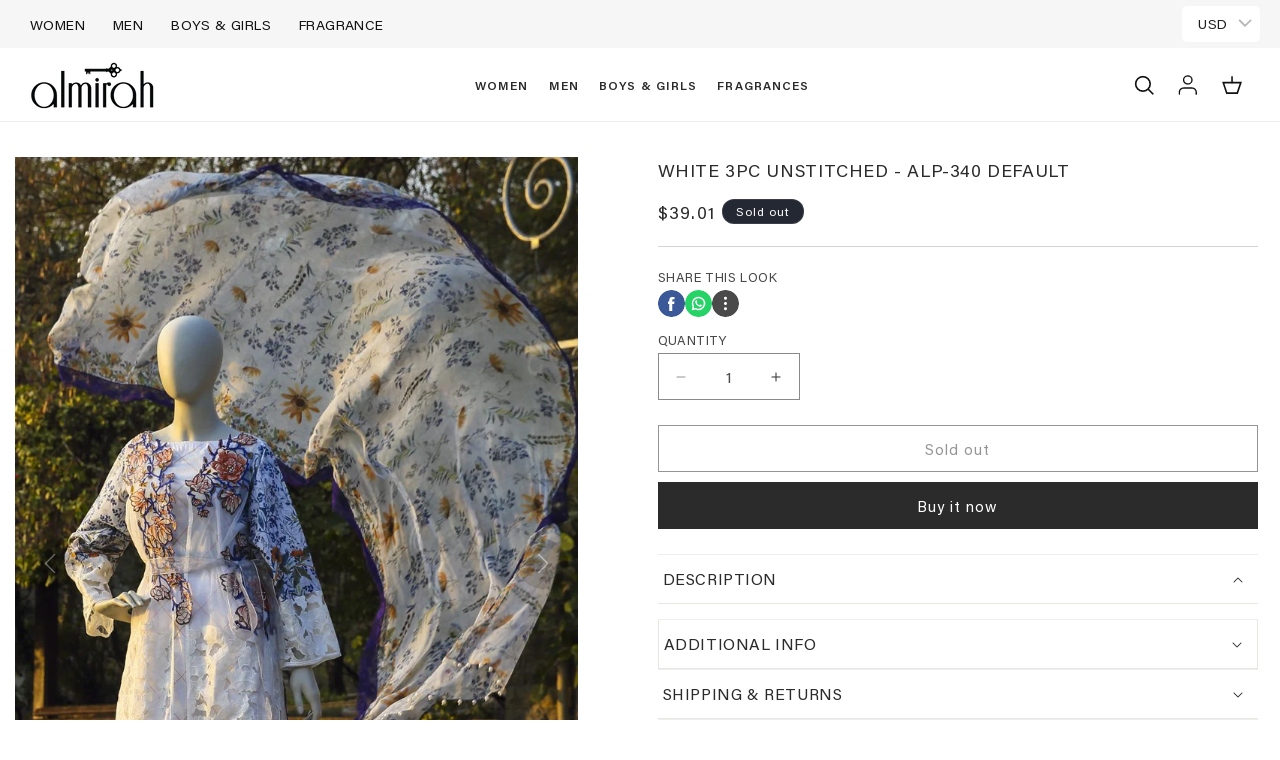

--- FILE ---
content_type: text/css
request_url: https://almirah.com.pk/cdn/shop/t/48/assets/section-footer.css?v=133909937768626590191753877455
body_size: 1225
content:
.footer{border-top:.1rem solid rgba(var(--color-foreground),.08)}.footer:not(.color-scheme-1){border-top:none}.footer__content-top{padding-bottom:5rem;display:block}.footer__content-top{display:flex;flex-wrap:wrap;justify-content:center;align-items:flex-start}.footer__content-top .footer__blocks-wrapper{flex:0 0 60%}.footer__content-top .footer-block--newsletter{flex:0 0 40%;margin-top:0;flex-direction:column;align-items:flex-start}.footer-block.footer-block--menu .footer-block__heading{font-size:30px;font-weight:500;line-height:1.33}.footer-block.footer-block--menu .footer-block__details-content.list-unstyled .link--text.list-menu__item.list-menu__item--link{font-size:14px;font-weight:400;line-height:1.43;letter-spacing:.08em;text-transform:uppercase;padding:0}.footer-block__newsletter{width:100%}.footer-block__newsletter .footer-block__heading{font-size:30px;font-weight:500;line-height:1.33}.footer-block__subheading{font-family:var(--font-body-family);font-size:14px;font-weight:400;line-height:1.14;letter-spacing:.02em}.footer__newsletter.newsletter-form .newsletter-form__field-wrapper .field:after{box-shadow:0 1px rgba(var(--color-foreground),var(--inputs-border-opacity))}.footer__newsletter.newsletter-form .newsletter-form__field-wrapper .field__label{left:calc(var(--inputs-border-width) + 0rem)}.footer__newsletter.newsletter-form .newsletter-form__field-wrapper .field__label{left:calc(var(--inputs-border-width) + 0rem);font-size:16px;font-weight:700;line-height:1.25;letter-spacing:.3em;text-transform:uppercase}.footer__newsletter.newsletter-form .newsletter-form__field-wrapper .field__input:focus~.field__label{font-size:10px;letter-spacing:1.8px;left:calc(var(--inputs-border-width) + 2rem)}@media screen and (max-width: 749px){.footer .grid{display:block}.footer-block.grid__item{border-bottom:1px solid #c1c1c1;padding:12px 0 10px;margin:0rem 0;width:100%}.footer-block.grid__item:first-child{margin-top:0}.footer__content-top{padding-bottom:3rem;padding-left:calc(4rem / var(--font-body-scale));padding-right:calc(4rem / var(--font-body-scale))}}@media screen and (min-width: 750px){.footer__content-top .grid{row-gap:4rem;margin-bottom:0}.list-social__item .svg-wrapper{width:24px;height:24px}}.footer__content-bottom{padding-top:0rem}.footer__content-bottom:only-child{border-top:0}.footer__content-bottom-wrapper{display:flex;width:100%}@media screen and (max-width: 749px){.footer__content-bottom{flex-wrap:wrap;padding-top:0;padding-left:0;padding-right:0;row-gap:1.5rem}.footer__content-bottom-wrapper{flex-wrap:wrap;row-gap:1.5rem;justify-content:center}.footer__content-bottom.scroll-trigger.animate--slide-in{animation:none;opacity:1;transform:inherit}}.footer__localization:empty+.footer__column--info{align-items:center}@media screen and (max-width: 749px){.footer__localization:empty+.footer__column{padding-top:1.5rem}}.footer__column{width:100%;align-items:flex-end}.footer__column--info{display:flex;flex-direction:column;justify-content:center;align-items:center;padding-left:2rem;padding-right:2rem}@media screen and (min-width: 750px){.footer__column--info{padding-left:0;padding-right:0;align-items:flex-end}}.footer-block:only-child:last-child{text-align:center;max-width:76rem;margin:0 auto}@media screen and (min-width: 750px){.footer-block{display:block;margin-top:0}}.footer-block:empty{display:none}.footer-block--newsletter{display:flex;align-items:flex-end;margin-top:3rem;gap:1rem}.footer-block--newsletter:only-child{margin-top:0}@media screen and (max-width: 749px){.footer-block.footer-block--menu:only-child{text-align:left}}@media screen and (min-width: 750px){.footer-block--newsletter{flex-wrap:nowrap;justify-content:center}}.footer-block__heading{margin-bottom:2rem;margin-top:0;font-size:calc(var(--font-heading-scale) * 1.6rem)}@media screen and (min-width: 990px){.footer-block__heading{font-size:calc(var(--font-heading-scale) * 1.8rem)}}.footer__list-social:empty,.footer-block--newsletter:empty{display:none}.footer__follow-on-shop{display:flex;text-align:center}.footer__list-social.list-social:only-child{justify-content:center}.footer-block__newsletter{text-align:center;flex-grow:1}.newsletter-form__field-wrapper{max-width:56rem}@media screen and (min-width: 750px){.footer-block__newsletter:not(:only-child){text-align:left;margin-right:auto}.footer-block__newsletter:not(:only-child) .footer__newsletter{justify-content:flex-start;margin:0}.footer-block__newsletter:not(:only-child) .newsletter-form__message--success{left:auto}.footer__follow-on-shop{margin-bottom:.4rem}.footer__follow-on-shop:first-child:not(:last-child){justify-content:flex-start;margin-right:auto;text-align:left}.footer__follow-on-shop:not(:first-child):not(:last-child){justify-content:flex-end;text-align:right}}@media screen and (max-width: 749px){.footer-block--newsletter{display:flex;flex-direction:column;flex:1 1 100%;align-items:center;gap:3rem}.footer__list-social.list-social,.footer__follow-on-shop,.footer-block__newsletter{display:flex;justify-content:center}.footer-block__newsletter{flex-direction:column}}@media screen and (min-width: 750px){.footer-block__newsletter+.footer__list-social{margin-top:0}}.footer__localization{display:flex;flex-direction:row;justify-content:center;align-content:center;flex-wrap:wrap;padding:1rem 1rem 0}.footer__localization:empty{display:none}.footer__localization h2{margin:1rem 1rem .5rem;color:rgba(var(--color-foreground),.75)}@media screen and (min-width: 750px){.footer__localization{padding:.4rem 0;justify-content:flex-start}.footer__localization h2{margin:1rem 0 0}}@media screen and (min-width: 750px){.footer__payment{margin-top:1.5rem}.footer__content-bottom-wrapper--center{padding-left:10rem}}.footer__content-bottom-wrapper--center{justify-content:left}.footer__copyright{text-align:center;margin-top:1.5rem}@media screen and (min-width: 750px){.footer__content-bottom-wrapper:not(.footer__content-bottom-wrapper--center) .footer__copyright{text-align:right}}@keyframes appear-down{0%{opacity:0;margin-top:-1rem}to{opacity:1;margin-top:0}}.footer-block__details-content{margin-bottom:4rem}@media screen and (min-width: 750px){.footer-block__details-content{margin-bottom:0}.footer-block__details-content>p,.footer-block__details-content>li{padding:0}.footer-block:only-child li{display:inline}.footer-block__details-content>li:not(:last-child){margin-right:1.5rem}}.footer-block__details-content .list-menu__item--link,.copyright__content a{color:rgba(var(--color-foreground),.75)}.footer-block__details-content .list-menu__item--active{transition:text-decoration-thickness var(--duration-short) ease;color:rgb(var(--color-foreground))}@media screen and (min-width: 750px){.footer-block__details-content .list-menu__item--link:hover,.copyright__content a:hover{color:rgb(var(--color-foreground));text-decoration:underline;text-underline-offset:.3rem}.footer-block__details-content .list-menu__item--active:hover{text-decoration-thickness:.2rem}}@media screen and (max-width: 989px){.footer-block__details-content .list-menu__item--link{padding-top:1rem;padding-bottom:1rem}}@media screen and (min-width: 750px){.footer-block__details-content .list-menu__item--link{display:inline-block;font-size:1.4rem}.footer-block__details-content>:first-child .list-menu__item--link{padding-top:0}}.footer-block-image{display:flex}.footer-block-image.left{justify-content:flex-start}.footer-block-image.center{justify-content:center}.footer-block-image.right{justify-content:flex-end}@media screen and (max-width: 749px){.footer-block-image,.footer-block-image.left,.footer-block-image.center,.footer-block-image.right{justify-content:center}}.footer-block__image-wrapper{margin-bottom:2rem;overflow:hidden!important}.footer-block__image-wrapper img{display:block;height:auto;max-width:100%}.footer-block__brand-info{text-align:left}.footer-block:only-child .footer-block__brand-info{text-align:center}.footer-block:only-child>.footer-block__brand-info>.footer-block__image-wrapper{margin-left:auto;margin-right:auto}.footer-block-image>img,.footer-block__brand-info>img{height:auto}.footer-block:only-child .footer-block__brand-info .footer__list-social.list-social{justify-content:center}.footer-block__brand-info .footer__list-social.list-social{justify-content:flex-start}.footer-block__details-content .placeholder-svg{max-width:20rem}.copyright__content{font-size:1.1rem}.copyright__content a{color:currentColor;text-decoration:none}.policies{display:inline}.policies li{display:inline-flex;justify-content:center;align-items:center}.policies li:before{content:"\b7";padding:0 .8rem}.policies li a{padding:.6rem 0;display:block}@media screen and (min-width: 750px){.policies li a{padding:0}}@keyframes animateLocalization{0%{opacity:0;transform:translateY(0)}to{opacity:1;transform:translateY(-1rem)}}@supports not (inset: 10px){@media screen and (max-width: 749px){.footer .grid{margin-left:0}}@media screen and (min-width: 750px){.footer__content-top .grid{margin-left:-3rem}.footer__content-top .grid__item{padding-left:3rem}}}@media only screen and (max-width: 992px){.footer__content-top .footer__blocks-wrapper,.footer__content-top .footer-block--newsletter{flex:0 0 100%;width:100%}.footer__content-top{padding:0;flex-direction:column-reverse}.footer__content-top .footer-block--newsletter{margin-bottom:33px}.footer-block__newsletter .footer-block__heading{font-size:20px;line-height:1.3;margin-bottom:0}.footer-block__subheading{font-size:10px;line-height:1.4}.footer__newsletter.newsletter-form .newsletter-form__field-wrapper .field__label{font-size:12px;line-height:1.33;letter-spacing:.3em;font-weight:700}.footer-block.footer-block--menu .footer-block__details-content.list-unstyled .link--text.list-menu__item.list-menu__item--link{font-size:11px;font-weight:400;line-height:1.33;letter-spacing:.08em;text-transform:uppercase}.footer-block.footer-block--menu .footer-block__heading{font-size:14px;font-weight:400;line-height:1.43;letter-spacing:.08em;text-transform:uppercase;font-family:var(--font-body-family)}ul.footer-block__details-content.list-unstyled li{margin-bottom:29px}ul.footer-block__details-content.list-unstyled{padding-top:30px}}.custom-footer-icons{display:none}@media only screen and (max-width: 767px){.custom-footer-icons{display:block}.custom-footer-icons svg{width:15px;height:15px}.footer-block__details-content{display:none}.footer-block.active .footer-block__details-content{display:block}.footer-block.active .custom-caret-icon svg{transform:rotate(180deg)}.footer-block-heading-wrap{display:flex;justify-content:space-between;align-items:center}.footer-block__heading{margin-bottom:0}}
/*# sourceMappingURL=/cdn/shop/t/48/assets/section-footer.css.map?v=133909937768626590191753877455 */


--- FILE ---
content_type: application/javascript
request_url: https://eu-pcdn.dengage.com/p/push/30016/ca965158-8f08-5da8-fde9-52040a5ff846/dengage_sdk.js
body_size: 40953
content:
(function(){'use strict';var e=self,r="boolean",i="string",t="isNaN",a=e[t],n="Number",s=e[n],o=null,d="isArray",l="Array",c=e[l],u="object",v="function",f="join",p=", ",m="max",g="Math",h=e[g],y="min",b="slice",_="Promise",w=e[_],S="Error",C=e[S],P="name",I=":",T="message",x="\n",N=e["JSON"],k="navigator",A=e[k],O="language",D="documentElement",E="document",L=e[E],M="",R="split",B="toLowerCase",V="-",U="Shopify",j="window",q=e[j],F="hostname",K="location",z=e[K],W="length",H=".",G="TextEncoder",J=e[G],Z="undefined",Q="encode",Y="charCodeAt",X="b",$="mb",ee="includes",re="indexOf",ie="application",te="guid",ae="siteUrl",ne="customJSCode",se="siteVariables",oe="allowedDomains",de="defaultIconUrl",le="https://cdn.dengage.com/44063fac-ae15-7b0a-b9d4-9bfe27f59b61/favorites/Almirah_Logo-01_a883c537-fb07-4cda-b915-7eb0528785db.png",ce="integrationKey",ue="vapidPublicKey",ve="safariWebSiteId",fe="serviceWorkerUrl",pe="serviceWorkerScope",me="/",ge="isFlowOnsiteEnabled",he="printToConsoleLevel",ye="error",be="isPushBlockedInfoEnabled",_e="isExternalDeviceIdEnabled",we="isPushNotificationEnabled",Se="isCrossFrameStorageEnabled",Ce="isServerSideLoggingEnabled",Pe="customPromptDefaultLanguage",Ie="TR",Te="pushBlockedInfoMaxShowCount",xe="welcomeNotificationSettings",Ne="canShowNativePromptIfAllowed",ke="customPromptLanguageVariants",Ae="type",Oe="style",De="isTop",Ee="title",Le="color",Me="#555555",Re="fontSize",Be="fontWeight",Ve="bold",Ue="isFixed",je="isRight",qe="normal",Fe="isCenter",Ke="showIcon",ze="boxShadow",We="0 3px 10px 0 rgba(0, 0, 0, 0.43)",He="mainColor",Ge="#1165f1",Je="showTitle",Ze="fontFamily",Qe="ARIAL",Ye="borderColor",Xe="borderStyle",$e="solid",er="borderWidth",rr="acceptButton",ir="#FFFFFF",tr="shadow",ar="colorHover",nr="borderRadius",sr="backgroundColor",or="backgroundColorHover",dr="#0e51c1",lr="refuseButton",cr="advancedSettings",ur="areButtonsHorizontal",vr="content",fr="logoUrl",pr="We'd like to show you notifications for the latest news and updates.",mr="acceptText",gr="refuseText",hr="No Thanks",yr="#333333",br="isBottom",_r="isWelcomeNotificationEnabled",wr="pushPromptShowDelayInSeconds",Sr="minVisitCountToShowPushPrompt",Cr="pushBlockedInfoCooldownInHours",Pr="pushBlockedInfoDefaultLanguage",Ir="isDataSyncBetweenDomainsEnabled",Tr="pushBlockedInfoLanguageVariants",xr="#121212",Nr="14px",kr="button",Ar="#ffffff",Or="16px",Dr="#125cfa",Er="0",Lr="showButton",Mr="buttonText",Rr="pushBlockedInfoShowDelayInSeconds",Br="flowOnsiteRefetchCooldownInMinutes",Vr="isOnsitePopupIframeInitiatorEnabled",Ur="isShowPushPromptOnNavigationEnabled",jr="isTriggerInitializeOnInstallEnabled",qr="isTriggerNavigationOnInitializeEnabled",Fr="minWaitTimeBetweenOnsitePopupsInSeconds",Kr="customPushPromptCooldownOnIgnoreInMinutes",zr="customPushPromptCooldownOnRefuseInMinutes",Wr="isEventTrackingEnabled",Hr="account",Gr="id",Jr="isRealtimeOnsiteEnabled",Zr="isOnsiteEnabled",Qr="analyticsEventDefinitions",Yr="environment",Xr="eu",$r="eventAPIDomain",ei="pushAPIDomain",ri="cdnDomain",ii="hash",ti="version",ai="none",ni="flowMessages",si="deviceId",oi="contactKey",di="sessionId",li="eventHistory",ci="onsiteMessageHistories",ui="visitsByDay",vi="storySetVisits",fi="dn_",pi="OR",mi="concat",gi="https://",hi="/p/push/",yi=" ",bi=e["Reflect"],_i="Date",wi=e[_i],Si="apply",Ci="floor",Pi="get",Ii="+",Ti="padStart",xi="String",Ni=e[xi],ki="abs",Ai="clearTimeout",Oi=e[Ai],Di="setTimeout",Ei=e[Di],Li=")",Mi="storage",Ri="reduce",Bi="cookie",Vi="localStorage",Ui="indexedDb",ji=": ",qi="deleteCount",Fi="recordCount",Ki="; ",zi=",",Wi="\"",Hi="), action is aborted. ",Gi="attribute",Ji=", value: ",Zi="toISOString",Qi=", contactKey: ",Yi="Passed deviceId(",Xi=") and contactKey(",$i="Visitor with passed deviceId(",et=") is already stored",rt="Passed contactKey(",it=") found on cookie, ",tt=" minutes",at="Custom Permission Prompt is accepted",nt="Onsite Message(",st="Sub-item(Story) of Onsite Message(",ot="(",dt="), Story: ",lt="Onsite Realtime Message(",ct=") event(",ut=") request is triggered",vt=") request is aborted: Same already payload sent in last ",ft=" ms",pt=") request is sent successfully",mt=") request is failed. ",gt="Onsite Flow Message(",ht="\" devices",yt="\", Originless URL: \"",bt="\" \"",_t="\", Screen Name: \"",wt=", Criterion Index: ",St="Get Onsite Message(",Ct="Typeform(",Pt="not",It="injected, ",Tt="\"cartItem\" at index ",xt="Attribute(",Nt=") of \"cartItem\" at index ",kt="details",At="cartItems",Ot="map",Dt="cartItemProps",Et="keys",Lt="Object",Mt=e[Lt],Rt="some",Bt="hasOwnProperty",Vt="number",Ut=e["DOMParser"],jt="div",qt="body",Ft="before",Kt="after",zt="start",Wt="test",Ht="Android",Gt="Chrome",Jt="Firefox",Zt="Apple",Qt="OnePlus",Yt="Oppo",Xt="Vivo",$t="Huawei",ea="Nokia",ra="Realme",ia="Poco",ta="Honor",aa="Meizu",na="Tecno",sa="Infinix",oa="Alcatel",da="LG",la="Fairphone",ca="Dell",ua="HP",va="Lenovo",fa="os",pa="browser",ma="device",ga="brand",ha="model",ya="match",ba="replace",_a="mobile",wa="desktop",Sa="width",Ca="screen",Pa=e[Ca],Ia="height",Ta="orientation",xa="userAgent",Na="warn",ka="info",Aa="logLevel",Oa="setPrintToConsoleLevel",Da="push",Ea="time",La=e["console"],Ma="filter",Ra="search",Ba="accountName",Va="accountId",Ua="url",ja="href",qa="parsedUserAgent",Fa="logs",Ka="application/json",za="URL",Wa=e[za],Ha="a",Ga="display",Ja="important",Za="click",Qa="remove",Ya="resolve",Xa="origin",$a=e["URLSearchParams"],en="from",rn="toString",tn="enqueue",an="then",nn="catch",sn="every",on="TextDecoder",dn="CompressionStream",ln="DecompressionStream",cn="ReadableStream",un="Uint8Array",vn="Response",fn=e[dn],pn="gzip",mn=e[cn],gn="close",hn="arrayBuffer",yn=e[vn],bn="pipeThrough",_n="btoa",wn=e[_n],Sn="fromCharCode",Cn=e[un],Pn=e[on],In=e[ln],Tn=e["atob"],xn="_dn_access_check",Nn="1",kn="encodeURIComponent",An=e[kn],On="=",Dn=e["decodeURIComponent"],En="installationId",Ln="i",Mn="d",Rn="c",Bn="s",Vn="isV1StorageMigrated",Un="m",jn="country",qn="cnt",Fn="userPermission",Kn="trackingPermission",zn="segments",Wn="tags",Hn="attributes",Gn="lastServerSideDataRequest",Jn="payload",Zn="p",Qn="response",Yn="r",Xn="status",$n="t",es="lastSubscriptionRequest",rs="lastVisitedPageCategory",is="lastVisitTime",ts="totalPageViewCount",as="totalSessionCount",ns="pushNotificationSubscription",ss="data",os="token",ds="domain",ls="ty",cs="pushNotificationPermissionPrompts",us="blockedInfoDisplayCount",vs="lastBlockedInfoDisplayTime",fs="lastCustomPromptResponse",ps="lastNativePromptResponse",ms="lastPromptDisplayTime",gs="lastOnsitePopupDisplayTime",hs="flowOnsite",ys="lastGetTime",bs="mostRecentMessageCreateTime",_s="messageIds",ws="lastPageView",Ss="advertisingId",Cs="dengageChannel",Ps="dengageSendId",Is="entryURL",Ts="referrerURL",xs="startTime",Ns="endTime",ks="isFirst",As="campaign",Os="cmp",Ds="medium",Es="source",Ls="term",Ms="pageViewCount",Rs="finally",Bs="fromEntries",Vs="chrome",Us="yandex",js="android",qs="ios",Fs="firefox",Ks="safari",zs="estimate",Ws="quota",Hs="usage",Gs="timeout",Js="indexedDB",Zs="open",Qs=e[Js],Ys="onsuccess",Xs="result",$s="target",eo="onerror",ro="objectStoreNames",io="createObjectStore",to="keyPath",ao="transaction",no="readonly",so="objectStore",oo="getAll",lo="readwrite",co=void 0,uo="delete",vo="value",fo="setItem",po="getItem",mo="removeItem",go=e[Vi],ho="_",yo="random",bo="crypto",_o=e[bo],wo="getRandomValues",So="randomUUID",Co="serviceWorker",Po="register",Io="Notification",To="top",xo="pushNotification",No="permission",ko=e[Io],Ao="pushNotificationParameters",Oo="isAddQueryParamsEnabled",Do="app_guid",Eo="script",Lo="scope",Mo="addEventListener",Ro="applicationServerKey",Bo="subscription",Vo="deviceToken",Uo="default",jo="src",qo="isDebugMode",Fo="isInstalled",Ko="isInitialized",zo="screenName",Wo="storageAccess",Ho="tag",Go="parameters",Jo="init",Zo="true",Qo="swUrl",Yo="swScope",Xo="useSwQueryParams",$o="actionQueue",ed="actionsTriggeredBeforeInstall",rd="customFunctions",id="customJs",td="code",ad="isExecuted",nd="commonOnsiteCodes",sd="onsiteMessages",od="lastOnsiteMessageFetchTime",dd="isAPopupBeingDisplayed",ld="onsiteMessageTriggerListeners",cd="nextScrollBreakPointIndex",ud="isScrollListenerAdded",vd="isScrollListenerBlocked",fd="scrollBreakPoints",pd="realtimeOnsiteMessages",md="inlineScripts",gd="pushPromptTriggerListener",hd="isCustomPromptBeingDisplayed",yd="isBlockedInfoBeingDisplayed",bd="customPromptContainerEl",_d="blockedInfoContainerEl",wd="q",Sd="all",Cd="isSet",Pd="isRemoved",Id="find",Td="onsiteABContentIds",xd="findIndex",Nd="displayTime",kd="subDisplays",Ad="item",Od="items",Dd="unknown",Ed="eventTypeDefinitions",Ld="eventTableName",Md="sort",Rd="clientHistoryOptions",Bd="timeWindowInMinutes",Vd="maxEventLimit",Ud="eventType",jd="enableClientHistory",qd="maxEventCount",Fd="__event_time__",Kd="day",zd="pageView",Wd="GET",Hd=" ms)",Gd=e["fetch"],Jd="clone",Zd="text",Qd="success",Yd="null",Xd="false",$d="key",el="startsWith",rl="endsWith",il="parseInt",tl=e[il],al="IN",nl="NOT_IN",sl="CONTAINS_ANY",ol="CONTAINS_ALL",dl="GREATER_THAN",ll="GREATER_EQUAL",cl="LESS_THAN",ul="LESS_EQUAL",vl="BETWEEN",fl="NOT_BETWEEN",pl="INT",ml="TEXT",gl="VISITCOUNTPASTXDAYS",hl="count",yl="timeAmount",bl="event",_l="http",wl="session_id",Sl="page_view_events",Cl="category_path",Pl="logicOperator",Il="and",Tl="values",xl="toUpperCase",Nl="operator",kl="dataType",Al="google",Ol="searchParam",Dl="go.mail.ru",El="query",Ll="tut.by",Ml="referrer",Rl="gclid",Bl="yclid",Vl="utm",Ul="organic",jl="typein",ql="utm_source",Fl="utm_medium",Kl="utm_campaign",zl="utm_content",Wl="utm_term",Hl="dn_channel",Gl="dn_send_id",Jl="session",Zl="visitor",Ql="activeVisitor",Yl="contact",Xl="sdkVersion",$l="contact_or_device",ec="changeTime",rc="removeTime",ic="acc",tc="did",ac="ckey",nc="serverSide",sc="dataLayer",oc="defaultDataLayerPush",dc=".html",lc=".js",cc="querySelector",uc="head",vc="customPrompt",fc="pushBlockedInfo",pc="granted",mc="denied",gc="blockedInfo",hc="refuse",yc="ignore",bc="accept",_c="nativePrompt",wc="abort",Sc="cloneNode",Cc="add",Pc="classList",Ic="_dn_show",Tc="cdkey",xc="Content-Type",Nc="onsite",kc="flow",Ac="realtime",Oc="displayCondition",Dc="ruleSet",Ec="pageUrlFilters",Lc="screenNameFilters",Mc="rules",Rc="High",Bc="Medium",Vc="Low",Uc="priority",jc="endDate",qc="message_json",Fc="showEveryXMinutes",Kc="HOME_PAGE",zc="publicId",Wc="smsg_id",Hc="startDate",Gc="expireDate",Jc="isRealtime",Zc="messageDetails",Qc="contentType",Yc="contentId",Xc="props",$c="triggerSettings",eu="triggerBy",ru="delay",iu="maxShowCount",tu="eventName",au="scrollPercentage",nu="whereToDisplay",su="onsitePlatform",ou="pageUrlFiltersLogicOperator",du="screenNameFiltersLogicOperator",lu="isClicked",cu="lastDisplayTime",uu="displayCount",vu="clickCount",fu="campaignId",pu="isAbCampaign",mu="AB",gu="CL",hu="stPrId",yu="stPrName",bu="stId",_u="stName",wu="TOP",Su="BOTTOM",Cu="position",Pu="html",Iu="onClick",Tu="onClose",xu="onSubmitForm",Nu="onSubmitTags",ku="load",Au="postMessage",Ou="contentWindow",Du="*",Eu="action",Lu="closeForm",Mu="px",Ru="setTags",Bu="removeEventListener",Vu="innerHTML",Uu="</body>",ju="<script>",qu="<\/script></body>",Fu="border",Ku="className",zu="fixed",Wu="bottom",Hu="transform",Gu="flex-start",Ju="CENTER",Zu="center",Qu="flex-end",Yu="MIDDLE",Xu="padding",$u="border-radius",ev="opacity",rv="preview",iv="dataset",tv="tfUniqifyColumnValue",av="dn_contact_key",nv="dn_device_id",sv="tf",ov="createPopup",dv="inlineTarget",lv="selector",cv="inline",uv="\"]",vv="dnInlineId",fv="injection",pv="querySelectorAll",mv="Fill",gv="dnInlineReserved",hv=e["Function"],yv="reject",bv="storySet",_v="onSubDisplay",wv="onSubClick",Sv="onStoryVisit",Cv="initialize",Pv="story",Iv="DengageStoryEngine",Tv="script load timeout",xv="script error",Nv="condition",kv="doNotShowAfterEngage",Av="maxDisplayLimit",Ov="displayFrequency",Dv="deviceType",Ev="urlRegex",Lv="urlCondition",Mv="screenNameCondition",Rv="or",Bv="criterias",Vv="criteria",Uv="valueSource",jv="parameter",qv="comparison",Fv="MONTH",Kv="DAY",zv="HOUR",Wv="MINUTE",Hv="DISTINCT_COUNT",Gv="AVG",Jv="SUM",Zv="MIN",Qv="MAX",Yv="cart_items",Xv="timeWindow",$v="SESSION",ef="event_history",rf="dn.device_name",tf="dn.device_cat",af="dn.ismobile",nf="dn.os",sf="dn.os_ver",of="dn.browser",df="dn.browser_ver",lf="dn.sc_width",cf="dn.sc_height",uf="dn.lang",vf="current_page_title",ff="current_page_url",pf="dn.ad_blocker",mf="dn.tz",gf="dn.hour",hf="dn.week_day",yf="dn.month",bf="dn.wp_enabled",_f="dn.wp_perm",wf="dn.last_visit_ts",Sf="dn.traffic_source",Cf="dn.referrer",Pf="dn.landing_url",If="dn.first_visit",Tf="dn.visit_duration",xf="dn.visit_count",Nf="dn.pviv",kf="dn.utm_camp",Af="dn.utm_m",Of="dn.utm_s",Df="dn.utm_cnt",Ef="dn.utm_t",Lf="dn.segment",Mf="dn.tag",Rf="dn.master_contact.birth_date",Bf="dn.anonym",Vf="dn.cat_path",Uf="last_product_price",jf="price",qf="last_product_id",Ff="product_id",Kf="last_category_path",zf="current_page_type",Wf="dn.cart_amount",Hf="dn.cart_items",Gf="DATA_LAYER",Jf="recipientVisitors",Zf="isProcessing",Qf="trigger",Yf="ON_SCROLL",Xf="DS",$f="setAsDisplayed",ep="failed",rp="InlineTargetSelector",ip="8px",tp="auxillary",ap="inlineTargetSelector",np="product_variant_id",sp="discounted_price",op="has_discount",dp="has_promotion",lp="quantity",cp="isValid",up="normalizedCartItems",vp=e["Event"],fp="dengageNavigation",pp="navigation",mp="NAVIGATION",gp="listener",hp="scroll",yp="DATA_LAYER_EVENT",bp="DENGAGE_EVENT",_p="CUSTOM_EVENT",wp="EXIT_INTENT",Sp="mouseleave",Cp="install",Pp="addToCart",Ip="removeFromCart",Tp="deleteCart",xp="beginCheckout",Np="order",kp="cancelOrder",Ap="addToWishlist",Op="removeFromWishlist",Dp="publicAction",Ep="setDeviceId",Lp="viewCart",Mp="deprecate",Rp="event_id",Bp="event_type",Vp="cart_update_date",Up="cart_product_list",jp="ec:",qp="order_id",Fp="payment_method",Kp="total_amount",zp="list_name",Wp="setCart",Hp="getDeviceId",Gp="getContactKey",Jp="setContactKey",Zp="getCountry",Qp="setCountry",Yp="getUserPermission",Xp="setUserPermission",$p="getTrackingPermission",em="setTrackingPermission",rm="setNavigation",im="sendDeviceEvent",tm="sendCustomEvent",am="setLogLevel",nm="exportLogs",sm="ec:pageView",om="ec:addToCart",dm="ec:removeFromCart",lm="ec:viewCart",cm="ec:deleteCart",um="ec:beginCheckout",vm="ec:order",fm="ec:cancelOrder",pm="ec:search",mm="ec:addToWishlist",gm="ec:removeFromWishlist",hm="ec:setCart",ym="isPushNotificationsSupported",bm="showNativePrompt",_m="showCustomPrompt",wm="getNotificationPermission",Sm="getToken",Cm="custom:",Pm="defaultDengageLegacyQueuePush",Im="dengage_device_id",Tm="dengage_contact_key",xm="dn_legacy_onsite",Nm="migration",km="v1Storage",Am="cookieSessionId",Om="last_msg_created",Dm="get_message_t",Em="messages",Lm=e=>typeof e,Mm=e=>Lm(e)===r,Rm=e=>Lm(e)===i,Bm=e=>!a(s(e)),Vm=e=>e!=o&&!c[d](e)&&Lm(e)===u,Um=e=>Lm(e)===v,jm=e=>{var r=s(e);return a(r)?0:r},qm=e=>(c[d](e)?e:[e])[f](p),Fm=(e,r,i)=>h[m](h[y](i,e),r),Km=(e,r)=>c["prototype"][b]["call"](e,r||0),zm=e=>new w(e),Wm=e=>new C(Rm(e)?e:Zm(e)),Hm=e=>(e=e instanceof C?e:Wm(e))[P]+I+e[T]+x+e["stack"],Gm=(e,r)=>{var i=r;try{i=N[e](r)}catch(e){}return i},Jm=e=>Gm('parse',e),Zm=e=>Gm('stringify',e),Qm=()=>A["languages"][0]||A[O]||A["userLanguage"],Ym=()=>L[D]["lang"]||M,Xm=()=>(Ym()||Qm())[B]()[R](V)[0],$m=()=>U in q&&Vm(q[U]),eg=e=>{for(var r=e[0]||z[F],i=0;i<e[W];i++){var t=r[R](H),a=t[W];if(a===2)break;for(var n=e[i][R](H),s=n[W],o=s,d=s-1;d>=0;d--){var l=d-(s-a);if(!(l>=0&&n[d]===t[l]))break;s- --o>1&&(r=n[b](o,s)[f](H))}}return r};function rg(e){if(typeof J!==Z)return(new J)[Q](e)[W];for(var r=0,i=0;i<e[W];i++){var t=e[Y](i);t<=127?r+=1:t<=2047?r+=2:t>=55296&&t<=56319?(r+=4,i++):r+=3}return r}var ig=[X,'kb',$,'gb','tb'],tg=(e,r,i)=>{if(r=r||X,i=i||$,!ig[ee](r)||!ig[ee](i))return e;var t=ig[re](r)+1-(ig[re](i)+1);return e*h["pow"](1024,t)},ag={[ie]:{[te]:"ca965158-8f08-5da8-fde9-52040a5ff846",[ae]:"https://almirah.com.pk/",[ne]:M,[se]:{},[oe]:[],[de]:le,[ce]:"g3wd1FFi3KDvsGjQg_p_l_e79kUS8BCCO_s_l_epX1eNJJuDTqs7U8nTvvKH6PYWEfFKxqvMCXPnaCPYDDwEZUin_p_l_n0n8g0evQD54L4QWPbaLFP4Q7uWTnk_p_l_swwGWI02bowE2J8J3l_s_l_NbVOz15dn3MR2ozm_p_l__s_l_A_e_q__e_q_",[ue]:"BO28bBpF9YpSo444LBtEL78adaylsvKy5dzJ08ioLm49XmkAfLpzU3VHOdEb4nKZK0CqUkwtYYD9jo2KNnuxAhM",[ve]:M,[fe]:"/dengage-webpush-sw.js",[pe]:me,[ge]:1,[he]:ye,[be]:0,[_e]:0,[we]:1,[Se]:1,[Ce]:0,[Pe]:Ie,[Te]:5,[xe]:{},[Ne]:0,[ke]:[{[Ae]:"SLIDE",[Oe]:{[De]:1,[Ee]:{[Le]:Me,[Re]:16,[Be]:Ve},[Ue]:0,[je]:0,[T]:{[Le]:Me,[Re]:15,[Be]:qe},[Fe]:1,[Ke]:1,[ze]:We,[He]:Ge,[Je]:0,[Ze]:Qe,[Ye]:Ge,[Xe]:$e,[er]:0,[rr]:{[Le]:ir,[tr]:0,[Re]:16,[ar]:ir,[Be]:qe,[Ye]:Ge,[Xe]:$e,[er]:0,[nr]:3,[sr]:Ge,[or]:dr},[nr]:3,[lr]:{[Le]:Ge,[tr]:1,[Re]:16,[ar]:dr,[Be]:qe,[Ye]:Ge,[Xe]:$e,[er]:0,[nr]:3,[sr]:ir,[or]:ir},[sr]:ir,[cr]:0,[ur]:1},[vr]:{[Ee]:M,[fr]:le,[T]:pr,[mr]:"Allow",[gr]:hr},[O]:Ie},{[Ae]:"BANNER",[Oe]:{[Ue]:1,[T]:{[Le]:yr,[Re]:15,[Be]:qe},[br]:0,[Ke]:0,[ze]:We,[He]:yr,[Ze]:Qe,[Xe]:$e,[er]:2,[rr]:{[Le]:ir,[tr]:0,[Re]:16,[ar]:ir,[Be]:qe,[Ye]:yr,[Xe]:$e,[er]:0,[nr]:0,[sr]:yr,[or]:"#292929"},[nr]:0,[lr]:{[Le]:"#5c5c5c",[tr]:0,[Re]:16,[ar]:yr,[Be]:Ve,[Ye]:yr,[Xe]:$e,[er]:0,[nr]:0,[sr]:"#EEEEEEE",[or]:"#CCCCCC"},[sr]:ir,[cr]:0,[ur]:0},[vr]:{[fr]:M,[T]:pr,[mr]:"Enable",[gr]:hr},[O]:Ie}],[_r]:0,[wr]:5,[Sr]:0,[Cr]:24,[Pr]:Ie,[Ir]:0,[Tr]:[{[Oe]:{[Ee]:{[Le]:xr,[Re]:Nr,[Be]:qe},[kr]:{[Le]:Ar,[Re]:Or,[ar]:Ar,[Be]:qe,[Ye]:Dr,[Xe]:$e,[er]:Er,[nr]:"4px",[sr]:Dr,[or]:"#417dfb"},[T]:{[Le]:xr,[Re]:Nr,[Be]:qe},[Ze]:"inherit",[Lr]:1,[ur]:1},[vr]:{[Ee]:"Title",[T]:"Message",[Mr]:"OK"},[O]:Ie}],[Rr]:5,[Br]:30,[Vr]:0,[Ur]:0,[jr]:1,[qr]:0,[Fr]:300,[Kr]:12,[zr]:24,[Wr]:1},[Hr]:{[Gr]:"30016",[te]:"44063fac-ae15-7b0a-b9d4-9bfe27f59b61",[P]:"almirah",[Jr]:1,[Zr]:1,[Qr]:o},[Yr]:{[P]:Xr,[$r]:"eu-event.dengage.com",[ei]:"eu-push.dengage.com",[ri]:"eu-pcdn.dengage.com"},[ii]:"7301d4e5",[ti]:"2.2.11"}||{},ng=ag[Yr]||{},sg=ag[Hr]||{},og=ag[ie]||{},dg=ag[ti],lg=ag[ii],cg=ng[P],ug=ng[$r],vg=ng[ei],fg=ng[ri],pg=sg[Gr],mg=sg[te],gg=sg[P],hg=sg[Jr],yg=sg[Zr],bg=sg[Qr],_g=og[te],wg=og[ce],Sg=og[ue],Cg=og[ae];og[de];var Pg=og[oe],Ig=og[Ir],Tg=og[_e];og[Ce];var xg=og[he],Ng=og[Wr];og[Se];var kg=og[jr],Ag=og[qr],Og=og[we],Dg=og[fe],Eg=og[pe],Lg=og[ve],Mg=og[Ne],Rg=og[Ur];og[_r],og[xe];var Bg=og[wr],Vg=og[Sr],Ug=og[zr],jg=og[Kr],qg=og[Pe],Fg=og[ke],Kg=og[be],zg=og[Rr],Wg=og[Te],Hg=og[Cr],Gg=og[Pr],Jg=og[Tr],Zg=og[ge],Qg=og[Br],Yg=og[Fr],Xg=og[Vr],$g=og[se],eh=og[ne],rh='_Dn_globaL_',ih='dengage',th='DengageHelper',ah='dnQueue',nh=ai,sh=20,oh=365,dh=1,lh='Dengage',ch=4,uh='_dn_',vh=15,fh=100,ph=30,mh=500,gh=90,hh=2e3,yh='__dn_a',bh='__dn_v',_h='__dn_s',wh='__dn_c',Sh='configuration',Ch='activeState',Ph='visitors',Ih='contacts',Th='sessions',xh=ni,Nh='pushMessages',kh='pushNotifications',Ah='serviceWorkerLogs',Oh={[Sh]:M,[Ch]:M,[Ph]:si,[Ih]:oi,[Th]:di,[xh]:Gr,[kh]:Gr,[Ah]:'scopeId'},Dh=[Nh],Eh=[li,ci,ui,vi],Lh=[li],Mh=.9,Rh=.75,Bh=1e4,Vh=100,Uh=5,jh=5,qh="https://embed.typeform.com/next/css/popup.css",Fh="https://embed.typeform.com/next/embed.js",Kh=10,zh=5,Wh=1e3,Hh=2.5,Gh='dn_onsite_filename',Jh=300,Zh=90,Qh=10,Yh='dn_loader',Xh='container.css.js',$h='shared.css.js',ey='shared.js',ry='form-handler.js',iy='inline-target-selector.js',ty='story-engine.js',ay='app.dengage.com',ny=fi,sy=/[^ -~]+/g,oy="/custom-push-prompt/",dy="/push-blocked-info/",ly='#dengage-push-prompt-style',cy='#dengage-push-prompt-container',uy='#dengage_push-accept-button',vy='#dengage_push-refuse-button',fy=200,py='#dengage-blocked-push-info-style',my='#dengage-blocked-push-info-container',gy="#dengage-blocked-push-info-image",hy=200,yy='/^(/$|/?[^#]*#?/?$|/#?/?$)/',by='ACTIVE',_y=pi,wy=5,Sy=1,Cy='All',Py=['localhost:8080','dev-'+ay,ay,'eu-'+ay,'us-'+ay,'ru-'+ay],Iy=eg((Cg?[Cg]:[])[mi](Pg)),Ty=gi+fg+'/onsite-message/',xy=Ty+Xh,Ny=Ty+$h,ky=Ty+ey,Ay=Ty+ry,Oy=Ty+iy,Dy=Ty+ty,Ey=gi+vg+'/api/safari/'+mg,Ly=gi+fg+hi+pg+me+_g,My=Ly+'/sdk/'+dg,Ry=Ly+oy,By=My+oy,Vy=Ly+dy,Uy=My+dy,jy=gi+fg+'/onsite-initiator/index.html',qy=yg&&Zg,Fy=qy&&hg,Ky=q[Yh]?Zh:Jh,zy=lh+yi+cg+me+mg+me+_g,Wy=1e3,Hy=60*Wy,Gy=60*Hy,Jy=24*Gy,Zy=['Sun','Mon','Tue','Wed','Thu','Fri','Sat'],Qy=['Jan','Feb','Mar','Apr','May','Jun','Jul','Aug','Sep','Oct','Nov','Dec'];function Yy(){var e=Km(arguments);return e[W]>0?bi["construct"](wi,e):new wi}function Xy(){return Yy[Si](o,Km(arguments))["getTime"]()}function $y(){return h[Ci](Xy[Si](o,Km(arguments))/Jy)}var eb=(e,r,i)=>{r=r||1;var t=(e=e||Yy())[Pi+(i=i||'Milliseconds')]()+r,a=Yy(e);return a['set'+i](t),a},rb=()=>{var e=Yy()["getTimezoneOffset"](),r=e<=0?Ii:V,i=Ni(h[ki](h[Ci](e/60)))[Ti](2,Er),t=Ni(h[ki](e%60))[Ti](2,Er);return'GMT'+r+i+I+t},ib=e=>!a(Yy(e)),tb=()=>Ni(Yy()["getHours"]())[Ti](2,Er),ab=()=>Zy[Yy()["getDay"]()],nb=()=>Qy[Yy()["getMonth"]()],sb=(e,r,i)=>{r=r||1e3,i=i||1e3;var t,a=Xy();function n(){if(r<=Xy()-a)return Oi(t),e();t=Ei(n,i)}n()},ob=(e,r)=>'Dengage SDK started '+(r?'via loader file':M)+'. Version: '+e,db=e=>'Browser does not support SDK. Details: '+e[f](x),lb=e=>'Dengage SDK start failed: '+Hm(e),cb=e=>'No auxillary message received in '+e+' seconds, aborting external mode',ub=()=>'Auxillary message listener registered',vb=()=>'Starting auxillary mode',fb=e=>'Auxillary message listener register failed: '+Hm(e),pb=()=>'Onsite preview message received',mb=()=>'Onsite preview message displayed',gb=()=>'Onsite preview message clicked',hb=()=>'Onsite preview message closed',yb=e=>'Onsite preview message form submitted. Form Data:('+Zm(e)+Li,bb=e=>'Onsite preview message form submitted. Tags:('+Zm(e)+Li,_b=e=>'Onsite preview message sub displayed. Details: ('+e+Li,wb=e=>'Onsite preview message sub clicked. Details: ('+e+Li,Sb=e=>'Onsite preview message story visited. Details: ('+e+Li,Cb=()=>'Inline target selector message received',Pb=()=>'Inline Target Selector is activated',Ib=e=>'Inline Target Selector failed: '+Hm(e),Tb=e=>'SDK install is started. Version: '+e,xb=()=>'SDK Install is aborted, SDK is already installed',Nb=()=>'SDK Install is completed',kb=e=>'SDK Install is failed: '+Hm(e),Ab=()=>'Clearing old and excess data on storage started',Ob=e=>'Old and excess data on storage cleared: Storage Name: '+e[Mi]+[Bi,Vi,Ui][Ri]((r,i)=>{var t=e[i];return t?r+(i+ji+t[qi]+' record(s) deleted, ')+t[Fi]+' record(s) remained'+Ki:r},yi),Db=(e,r)=>'Triggering initialize on install'+(e?'. "dengage_sdk.js" file request has "init" param':r?'. "isTriggerInitializeOnInstallEnabled" is "true"':M),Eb=e=>'Starting public actions before install. Actions('+e[W]+'): '+e[Ri]((r,i,t)=>r+i[0]+(t<=e[W]-1?zi:M),M),Lb=()=>'Public actions called before install sorted',Mb=()=>'Public actions called before install completed',Rb=()=>'Legacy queue actions called before install completed',Bb=e=>'Global object declared with "'+e+Wi,Vb=(e,r)=>'Public actions are ready to use with "'+e+'" function or "'+r+'" helper',Ub=(e,r)=>Wi+e+'" public action is called with arguments('+Zm(r)+Li,jb=e=>Wi+e+'" puclic action is aborted: Action is called before "initialize" is complete',qb=(e,r)=>Wi+e+'" public action is completed with arguments('+Zm(r)+Li,Fb=(e,r,i)=>Wi+e+'" public action with arguments('+Zm(r)+') has an error: '+Hm(i),Kb=()=>'"ec:viewCart" action is aborted. Method is deprecated',zb=()=>'Value is must be a non-empty string or a positive number',Wb=()=>'Value is must not be an object, array, function or a value with more than 100 chars',Hb=e=>'"setDeviceId" is called with invalid value('+e+Hi+zb(),Gb=()=>'"setDeviceId" is deprecated after "initialize"',Jb=e=>'"setDeviceId" is deprecated, instead "initialize" is called with passed deviceId('+e+Li,Zb=e=>'"setContactKey" is called with invalid value('+e+Hi+Wb(),Qb=()=>'V1 storage migration is started',Yb=()=>'V1 storage migration is aborted: No V1 storage data',Xb=()=>'V1 storage is already migrated',$b=()=>'V1 storage migration is complete',e_=()=>'V1 storage migration is successful',r_=e=>'V1 storage migration has an error: '+Hm(e),i_=e=>'V1 storage get is failed: '+Hm(e),t_=e=>'V1 storage set is has ('+e+Li,a_=()=>'No Custom JS Code is defined',n_=()=>'Executing Custom JS Code',s_=()=>'Custom JS Code executed succesfully',o_=e=>'Custom JS Code has an error: '+Hm(e),d_=()=>'"initialize" triggered before SDK install',l_=()=>'"initialize" already completed',c_=()=>'Debug mode is activated',u_=(e,r)=>'Active visitor determining process completed. deviceId: '+e+' ,contactKey: '+r,v_=()=>'Push Notifications are enabled on SDK config. Initializing',f_=()=>'Push Notification module is initialized',p_=()=>'Onsite Messages are enabled on SDK config. Initializing',m_=()=>'Onsite Message module is initialized',g_=()=>'Initialize is completed',h_=e=>'Initialize is failed:'+Hm(e),y_=()=>'Trigger navigation on install enabled, navigation triggered',b_=()=>'Adding trigger listeners.',__=e=>c[d](e)&&e[W]?'Trigger listeners added: '+e[Ri]((e,r)=>e+r[Ae]+p+r[Gi]+x,M):'No listeners added',w_=()=>'Push prompt trigger listener is added',S_=e=>'Navigation triggered'+(e?' with page category: '+e:M),C_=()=>'Page view counts on visitor and session data is increased',P_=e=>'Cookie is not accesible: '+Hm(e),I_=e=>'Cookie compression is failed: '+Hm(e),T_=e=>'Cookie decompression is failed: '+Hm(e),x_=e=>'Local Storage is not accesible: '+Hm(e),N_=(e,r)=>'Local Storage get is failed. key: '+e+p+Hm(r),k_=(e,r,i)=>'Local Storage set is failed. key: '+e+Ji+r+p+Hm(i),A_=(e,r)=>'Local Storage remove is failed. key: '+e+p+Hm(r),O_=(e,r)=>'Local Storage clear is failed. key: '+e+p+Hm(r),D_=e=>'IndexedDb is not accessible: '+Hm(e),E_=(e,r,i)=>'IndexedDb database access is failed. dnName: '+e+', dbVersion: '+r+p+Hm(i),L_=(e,r)=>'IndexedDb get is failed. key: '+e+p+Hm(r),M_=(e,r,i)=>'IndexedDb set is failed. key: '+e+Ji+r+p+Hm(i),R_=(e,r)=>'IndexedDb remove is failed. key: '+e+p+Hm(r),B_=(e,r)=>'IndexedDb clear is failed. storeName: '+e+p+Hm(r),V_=()=>'Event request is aborted: Tracking permission is denied',U_=()=>'Page view event is sent',j_=()=>'No ongoing session is found',q_=e=>'Ongoing session parameters are same with current session, current parameters: '+e[f](x),F_=e=>'Ongoing session parameters are not same with current session, current parameters: '+e[f](x),K_=(e,r)=>'Session('+e+') is extended by '+r+' minutes. New session expire time: '+Yy(Xy()+r*Hy)[Zi](),z_=e=>'Previous session('+e+') is expired, starting a new session',W_=e=>'There is no previous session, this is the first session('+e+Li,H_=e=>'Deleting expired session('+e+') on storage',G_=e=>'New session('+e+') started and "session_info" request sent to API',J_=e=>'Session data is stored, sessionId: '+e,Z_=(e,r)=>'Active visitor determining process started'+(e||r?'with passed'+((e?' deviceId: '+e:M)+(r!=o?' contactKey: '+r:M)):', no data is passed'),Q_=()=>'"Multiple contacts on single device" feature is enabled. Active deviceId will not change, any passed data will override.',Y_=(e,r)=>'Contact is stored, deviceId: '+e+Qi+r,X_=(e,r)=>Yi+e+Xi+r+') is already stored as a pair',$_=(e,r)=>$i+e+') has no contactKey, pairing with passed contactKey('+r+Li,ew=(e,r)=>$i+e+') already paired with another contactKey, creating a new visitor with passed contactKey('+r+Li,rw=(e,r)=>'No visitor is stored with passed deviceId creating a new visitor with passed deviceId('+e+Xi+r+Li,iw=e=>Yi+e+et,tw=e=>Yi+e+') is not stored, creating a new visitor with passed deviceId.',aw=e=>rt+e+et,nw=e=>'Active visitor has no contactKey. Pairing with passed contactKey('+e+Li,sw=(e,r)=>'There is a visitor('+e+') with contactKey('+r+Li,ow=e=>rt+e+') is not stored and active visitor has another contactKey, creating a new visitor with passed contactKey',dw=()=>'No active visitor data found on storage, trying to produce a visitor with any remaining data',lw=()=>'There is already an active visitor, no changes applied',cw=(e,r,i)=>e||r||i?(e?'deviceId('+e+it:M)+(r?'contactKey('+r+it:M)+(i?'Visitor data found on cookie, ':M)+'producing visitor with remaining data.':'No data remained, creating a new visitor',uw=(e,r)=>'Active Visitor is determined. deviceId: '+e+(r?Qi+r:M),vw=e=>'Server side visitor data request is aborted: Data received recently, earliest possible fetch time is '+e,fw=e=>'Server side visitor data request is failed: '+Hm(e),pw=()=>'Subscription request aborted: Tracking is not permitted',mw=()=>'Subscription request aborted: Previous subscription request payload is same and request cooldown time is in progress',gw=e=>'Subscription request is failed: '+Hm(e),hw=()=>'Subscription request is successful',yw=e=>'Tags request is aborted, invalid tags data: '+Zm(e),bw=e=>'Tags request is aborted, invalid visitor type: '+Zm(e),_w=()=>'Tags request is aborted: No visitor data',ww=()=>'Tags request is aborted: Request triggered for "contact" but visitor has no "contactKey"',Sw=()=>'Tags request is successful',Cw=e=>'Tags request is failed: '+Hm(e),Pw=()=>'Push Notification custom prompt html is installed',Iw=()=>'Push Notification custom prompt html is not available',Tw=()=>'Push Notification blocked info html is installed',xw=()=>'Push Notification blocked info html is not available',Nw=e=>e?'Ask Push Notification Permission on Navigation':'Initializing Push Notification Permission'+' is started',kw=()=>'Push Permission process is aborted: Push Notification Permission is not supported',Aw=()=>'Push Notification Permission is already "granted"',Ow=()=>'Push Notification Permission is already "denied"',Dw=()=>'"Display Push Notification Blocked Info" feature is enabled, checking display conditions',Ew=(e,r)=>'Display Push Notification Blocked Info is aborted: Maximum display limit is reached. Max: '+e+' Current: '+r,Lw=e=>'Display Push Notification Blocked Info is aborted: Minimum wait time to reshow has not expired. Minimum time to next display: '+e+tt,Mw=(e,r)=>'Ask Push Notification Permission on Navigation is aborted: Minimum page view count to ask is not reached. Min: '+e+', Current: '+r,Rw=e=>'Ask Push Notification Permission on Navigation is aborted: Last custom prompt is refused, Minimum wait time to reshow has not expired. Minimum time to next display: '+e+tt,Bw=e=>'Ask Push Notification Permission on Navigation is aborted: Last custom prompt is ignored, Minimum wait time to reshow has not expired. Minimum time to next display: '+e+tt,Vw=()=>'"Can Show Native Prompt if Allowed" feature is enabled, triggering Native Permission Prompt',Uw=()=>'"Can Show Native Prompt if Allowed" feature is disabled, triggering Custom Permission Prompt',jw=()=>'Custom Permission Prompt display is triggered',qw=()=>'Show Custom Permission Prompt is aborted: Push Notification is not supported',Fw=()=>'Show Custom Permission Prompt is aborted: Prompt is already being displayed',Kw=()=>'Show Custom Permission Prompt is aborted: Permission is already "granted"',zw=()=>'Show Custom Permission Prompt is aborted: Permission is already "denied"',Ww=()=>'Show Custom Permission Prompt is aborted: HTML is not available',Hw=()=>at,Gw=()=>at,Jw=()=>'Custom Permission Prompt is refused',Zw=()=>'Custom Permission Prompt is closed',Qw=()=>'Closing Custom Permission Prompt is aborted: Prompt is already closed',Yw=()=>'Push Notification Blocked Info display is triggered',Xw=()=>'Push Notification Blocked Info display is aborted: Push Notification is not supported',$w=()=>'Push Notification Blocked Info display is aborted: Info is already being displayed',eS=()=>'Push Notification Blocked Info display is aborted: HTML is not available',rS=()=>'Closing Push Blocked Info is aborted: Prompt is already closed',iS=()=>'Push Notification Blocked Info is closed',tS=()=>'Native Permission Prompt display is triggered',aS=()=>'Show Native Permission Prompt is aborted: Push Notification is not supported',nS=()=>'Show Native Permission Prompt is aborted: Permission is already "granted"',sS=e=>'Native Permission Prompt is blocked by browser: '+Hm(e),oS=()=>'Native Permission Prompt is blocked: Display without immediate user interaction not permitted by browser',dS=e=>'Native Permission Prompt responded, response: '+e,lS=(e,r)=>'Flow Onsite messages is'+(e?M:' not')+' refetchable'+(e?M:'. Earliest refetch time: '+r),cS=(e,r)=>'Flow onsite messages get request failed, status:'+e+p+Hm(r),uS=()=>'Realtime messages get request aborted, "window.dn_onsite_filename" is empty',vS=()=>'Realtime messages get request succesful',fS=(e,r)=>'Realtime messages get request failed, status:'+e+p+Hm(r),pS=()=>'Realtime messages file browser cache expired, refetching is triggered',mS=()=>'Expired onsite message triggers removed',gS=(e,r,i)=>'Onsite Messages triggered. Type: "'+e+'",'+r+', Onsite Message Ids: '+i,hS=e=>nt+e+') Display is aborted: Display process already started',yS=e=>nt+e+') is displayable',bS=(e,r)=>nt+e+') display process failed. '+Hm(r),_S=(e,r)=>nt+e+') display conditions check failed. '+Hm(r),wS=e=>nt+e+') is displayed',SS=(e,r)=>nt+e+') is clicked. Click Id: "'+r+Wi,CS=e=>nt+e+') is closed',PS=(e,r)=>nt+e+') is story visited. Visited profiles: '+r,IS=(e,r,i,t,a)=>st+e+') is displayed: Cover: '+i+ot+r+dt+a+ot+t+Li,TS=(e,r,i,t,a)=>st+e+') is clicked: Cover: '+i+ot+r+dt+a+ot+t+Li,xS=(e,r)=>nt+e+') form is submitted. Form Data: "'+r+Wi,NS=(e,r)=>nt+e+') tags are submitted. Tags: "'+r+Wi,kS=(e,r)=>lt+e+ct+r+ut,AS=(e,r,i)=>lt+e+ct+r+vt+i+ft,OS=(e,r)=>lt+e+ct+r+pt,DS=(e,r,i)=>lt+e+ct+r+mt+Hm(i),ES=(e,r)=>gt+e+ct+r+ut,LS=(e,r,i)=>gt+e+ct+r+vt+i+ft,MS=(e,r)=>gt+e+ct+r+pt,RS=(e,r,i)=>gt+e+ct+r+mt+Hm(i),BS=e=>nt+e+') is AB Test and visitor is on control group. No content will be displayed and assumed as displayed.',VS=e=>nt+e+') is not displayable: Message is a popup and a popup is already being displayed',US=(e,r)=>nt+e+') is not displayable: Message start time is not yet arrived, Start Time: '+r,jS=(e,r)=>nt+e+') is not displayable: Message is expired, Expire Time: '+r,qS=e=>'Current datetime is within Onsite Message('+e+') schedule.',FS=(e,r)=>nt+e+') is not displayable: Message is a popup and popup display cooldown is not expired. Earliest popup display time: '+r,KS=e=>nt+e+') is limitless.',zS=e=>nt+e+') is not displayable: message has "do not display after engage" rule, visitor already engaged with message',WS=(e,r,i)=>nt+e+') is not displayable: display limit is reached. Display Count:'+r+' Limit: '+(i||1),HS=(e,r,i)=>nt+e+') is not displayable: message can be displayed every '+r+' minutes, message can be displayed again after '+i+' miliseconds',GS=e=>nt+e+') is within display limits',JS=e=>nt+e+') is displayable on all device types',ZS=(e,r)=>nt+e+') is displayable: can be displayed on "'+r+ht,QS=(e,r)=>nt+e+') is not displayable: can be displayed on "'+r+ht,YS=(e,r,i)=>nt+e+') is displayable: Logic operator of Originless URL Regular Expressions is "AND". All of the Regular Expressions match. Regular Expressions: "'+r+yt+i+Wi,XS=(e,r,i)=>nt+e+') is displayable: Logic operator of Originless URL Regular Expressions is "OR". One of the Regular Expression matches. Regular Expression: "'+r+yt+i+Wi,$S=(e,r,i)=>nt+e+') is not displayable: Logic operator of Originless URL Regular Expressions is "AND". One of the Regular Expression does not matches. Regular Expression: "'+r+yt+i+Wi,eC=(e,r,i)=>nt+e+') is not displayable: Logic operator of Originless URL Regular Expression is "OR". None of the Regular Expression do not match. Regular Expressions: "'+r+yt+i+Wi,rC=(e,r,i)=>nt+e+') is displayable: Logic operator of Originless URL Conditions is "AND". All of the URL Conditions met. URL Conditions: "'+r+yt+i+Wi,iC=(e,r,i)=>nt+e+') is displayable: Logic operator of Originless URL Conditions is "OR". One of the URL Conditions met. URL Condition: "'+r+yt+i+Wi,tC=(e,r,i,t)=>nt+e+') is not displayable: Logic operator of Originless URL conditions is "AND". One of the conditions does not met. Condition: "'+r+bt+i+yt+t+Wi,aC=(e,r,i)=>nt+e+') is not displayable: Logic operator of Originless URL conditions is "OR". None of the conditions do not met. URL Conditions: "'+r+yt+i+Wi,nC=(e,r,i)=>nt+e+') is displayable: Logic operator of Screen Name Conditions is "AND". All of the Screen Name Conditions met. Screen Name Conditions: "'+r+_t+i+Wi,sC=(e,r,i)=>nt+e+') is displayable: Logic operator of Screen Name Conditions is "OR". One of the Screen Name Conditions met. Screen Name Condition: "'+r+_t+i+Wi,oC=(e,r,i,t)=>nt+e+') is not displayable: Logic operator of Screen Name conditions is "AND". One of the conditions does not met. Condition: "'+r+bt+i+_t+t+Wi,dC=(e,r,i)=>nt+e+') is not displayable: Logic operator of Screen Name conditions is "OR". None of the conditions do not met. Screen Name Conditions: "'+r+_t+i+Wi,lC=(e,r)=>nt+e+') Logic operator of All Criterias is "OR". One of the criterias met. Criteria Index: '+r,cC=(e,r)=>nt+e+') is not displayable: Logic operator of All Criterias is "AND". One of the criterias does not met. Criteria Index: '+r,uC=e=>nt+e+') Logic operator of All Criterias is "AND". All of the criterias met',vC=e=>nt+e+') is not displayable: Logic operator of All Criterias is "OR". None of the criterias do not met',fC=(e,r,i)=>nt+e+') Logic operator of All Criterias is "OR". One of the criteria met. Criteria Index: '+r+wt+i,pC=(e,r,i)=>nt+e+') is not displayable: Logic operator of Criteria is "AND". One of the criteria does not met. Criteria Index: '+r+wt+i,mC=(e,r)=>nt+e+') Logic operator of All Criterias is "AND". All of the criteria met. Criteria Index: '+r,gC=(e,r)=>nt+e+') is not displayable: Logic operator of Criteria is "OR". None of the criteria do not met. Criteria Index: '+r,hC=(e,r,i,t,a,n,s,o,d,l)=>nt+e+') Criterion'+(o?M:' does not')+' met. CriteriaIndex: '+d+wt+l+', Source: '+r+', Parameter: '+i+', DataType:'+t+', Operator: '+a+', Condition Values: '+n+', Current Value: '+s+M,yC=e=>St+e+') Content aborted: Already has its content',bC=e=>St+e+') Content started',_C=(e,r)=>nt+e+') is an AB Test and active visitor has a reserved content id('+r+Li,wC=e=>nt+e+') is an AB Test and active visitor has no reserved content id',SC=()=>'Message has no content',CC=(e,r)=>nt+e+') AB Test Content Id('+r+') is reserved',PC=e=>nt+e+') Content recieved succesfully',IC=(e,r)=>St+e+') Content is failed: '+Hm(r),TC=(e,r)=>'Onsite typeform message('+e+') displayed, typeform id: '+r,xC=()=>'Typeform public function is not available',NC=(e,r,i,t,a)=>Ct+e+') uniqify by visitor group is enabled. Group of visitor is submitted. deviceId: '+r+Qi+i+', uniqify column; name: '+t+Ji+a,kC=(e,r)=>Ct+e+') display is aborted. Loading took more than '+r+' seconds',AC=e=>nt+e+') inline target is missing.',OC=e=>nt+e+') inline target selector is missing.',DC=e=>nt+e+') inline target injection type is missing.',EC=(e,r)=>nt+e+') inline target injection type('+r+') is not valid.',LC=(e,r)=>nt+e+') inline target query selector('+r+') has no result.',MC=()=>'Story already injected',RC=e=>'Story Engine initialized for Onsite Inline Message('+e+Li,BC=e=>nt+e+') inline style is injected.',VC=(e,r)=>nt+e+') inline style injection is failed: '+Hm(r),UC=(e,r,i)=>nt+e+') inline HTML is injected. Query: "'+r+'", Injection Type: "'+i+Wi,jC=(e,r)=>nt+e+') inline HTML injection is failed: '+Hm(r),qC=(e,r,i)=>nt+e+') inline HTML injection is aborted, target is reserved by another inline HTML. Target query: "'+r+'", Reserver Onsite Message Id: "'+i+Wi,FC=e=>nt+e+') inline script is injected.',KC=(e,r)=>nt+e+') inline script injection is failed: '+Hm(r),zC=(e,r,i,t,a,n,s,o)=>nt+e+') inline injection completed.'+(r?'Style is '+((i?M:Pt)+It):M)+(t?'HTML is '+(a?'injected to'+a+' of '+n+' target(s)':'not injected')+p:M)+(s?'Script is '+((o?M:Pt)+It):M),WC=()=>'inline injections failed',HC=()=>'"cartItems" should be an "Array"',GC=e=>'"cartItems" should have at most '+e+' items',JC=e=>Tt+e+' should be an "Object"',ZC=(e,r)=>Tt+e+' has missing attribute: '+r,QC=(e,r)=>xt+r+Nt+e+' value cannot be empty.',YC=(e,r,i)=>xt+r+Nt+e+' value type should be "number". Value: '+i,XC=(e,r,i)=>xt+r+Nt+e+' value type should be "string". Value: '+i,$C=(e,r,i)=>xt+r+Nt+e+' value type should be "boolean". Value: '+i,eP=(e,r,i)=>xt+r+Nt+e+' value should be "object". Value: '+i,rP=(e,r,i)=>xt+r+Nt+e+' value cannot be less than 1. Value: '+i,iP=e=>{var r=e[kt],i=e[At];return'"setCart" action is failed, "cartItems" is invalid. Details: \n'+(r[0]?r[0][Si](o,r[b](1))+x:M)+i[Ot](e=>{var r=e[kt],i=e[Dt];return(r?r[Ot](e=>e[0]?e[0][Si](o,e[b](1))+x:M)[f](M)+x:M)+(Vm(i)?Mt[Et](i)[Ot](e=>i[e][0]?i[e][0][Si](o,i[e][b](1))+x:M)[f](M)+x:M)})[f](M)},tP=e=>'"setPrintToConsoleLevel" value is not valid. value:'+e,aP=e=>'Graylog request is failed: '+Hm(e),nP=(e,r)=>{if(e===r)return 1;if(Lm(e)!==u||e===o||Lm(r)!==u||r===o)return 0;var i=Mt[Et](e),t=Mt[Et](r);if(i[W]!==t[W])return 0;for(var a=0;a<i[W];a++){var n=i[a];if(!t[ee](n)||!nP(e[n],r[n]))return 0}return 1},sP=(e,r)=>r[Rt](r=>e[Bt](r)),oP=e=>Jm(Zm(e));function dP(e){e=e||{};for(var r=Km(arguments,1),i=0;i<r[W];i++)for(var t=r[i]||{},a=Mt[Et](t),n=0;n<a[W];n++){var s=a[n],o=t[s];Vm(e[s])&&t[s]?dP(e[s],o):e[s]=o}return e}var lP=e=>c[d](e)?e:[e],cP=(e,r)=>Vm(e)||c[d](e)?e[r]:e,uP=(e,r)=>lP(r)[Ri]((e,r)=>cP(e,r),e),vP=(e,r,i)=>{var t=lP(r)||[];return e=e||(Bm(t[0])?[]:{}),t[Ri]((e,r,t,a)=>{var n=e[r];return n==o&&(e[r]=Lm(r)===Vt?[]:{}),t===a[W]-1&&(Vm(n)&&Vm(i)?e[r]=dP(n,i):e[r]=i),cP(e,r)},e),e},fP=(e,r)=>delete e[r],pP=(e,r)=>((lP(r)||[])[Ri]((e,r,i,t)=>(i===t[W]-1&&(c[d](e)?e["splice"](r,1):fP(e,r)),cP(e,r)),e),e),mP=e=>(new Ut)["parseFromString"](e,'text/html');function gP(e,r){var[i,t,a]=r;e&&e[Oe]&&e[Oe]["setProperty"](i,t,a)}var hP=(e,r,i)=>{e=e||jt,r=r||{},i=i||[];var t=L["createElement"](e);dP(t,r);for(var a=0;a<i[W];a++)gP(t,i[a]);return t},yP=(e,r,i)=>(r=r||L[qt],([Ft,Kt][ee](i=i||'end')?r["parentElement"]:r)["insertBefore"](e,i===Ft?r:i===Kt?r["nextElementSibling"]:i===zt?r["firstElementChild"]:o));function bP(e){return/(googlebot|bingbot|yandex(bot)?|baiduspider|duckduckbot|slurp|facebot|facebookexternalhit|twitterbot|linkedinbot|embedly|pinterest|crawler|spider|bot)/i[Wt](e)}var _P=e=>{for(var r=[['Windows',/Windows NT ([0-9.]+)/],['macOS',/Mac OS X ([0-9_]+)/],['iOS',/iPhone OS ([0-9_]+)/],['iPadOS',/iPad; CPU OS ([0-9_]+)/],[Ht,/Android ([0-9.]+)/],['Linux',/Linux/],['KaiOS',/KAIOS\/([0-9.]+)/],['Symbian',/SymbianOS\/([0-9.]+)/],['Windows Phone',/Windows Phone ([0-9.]+)/],['BlackBerry',/BB10|BlackBerry/],['Tizen',/Tizen\/([0-9.]+)/]],i=[[Gt,/Chrome\/([0-9.]+)/],[Jt,/Firefox\/([0-9.]+)/],['Safari',/Version\/([0-9.]+).*Safari\//],['Edge',/Edg\/([0-9.]+)/],['Opera',/OPR\/([0-9.]+)/],['Samsung Browser',/SamsungBrowser\/([0-9.]+)/],['Facebook',/FBAV\/([0-9.]+)/],['Instagram',/Instagram ([0-9.]+)/],['UC Browser',/UCBrowser\/([0-9.]+)/],['Opera Mini',/Opera Mini\/([0-9.]+)/],['Yandex Browser',/YaBrowser\/([0-9.]+)/],['Vivaldi',/Vivaldi\/([0-9.]+)/],['Brave',/Brave\/([0-9.]+)/],['DuckDuckGo Browser',/DuckDuckGo\/([0-9.]+)/]],t=[[Zt,/iPhone|iPad|iPod/,'iPhone','iPad'],[Zt,/Macintosh/,'Mac'],['Samsung',/SM-([A-Z0-9]+)/,'Galaxy'],['Google',/Pixel ([0-9]+)/,'Pixel'],[Qt,/ONEPLUS ([A-Z0-9]+)/,Qt],['Xiaomi',/Mi|Redmi|MIX ([A-Z0-9]+)/,'Mi','Redmi'],[Yt,/OPPO ([A-Z0-9]+)/,Yt],[Xt,/Vivo ([A-Z0-9]+)/,Xt],[$t,/HUAWEI ([A-Z0-9]+)/,$t],['Sony',/Sony ([A-Z0-9]+)/,'Sony Xperia'],['Motorola',/Moto ([A-Z0-9]+)/,'Moto'],[ea,/Nokia ([0-9]+)/,ea],[ra,/RMX([0-9]+)/,ra],[ia,/Poco ([A-Z0-9]+)/,ia],[ta,/Honor ([A-Z0-9]+)/,ta],[aa,/Meizu ([A-Z0-9]+)/,aa],[na,/TECNO ([A-Z0-9]+)/,na],[sa,/Infinix ([A-Z0-9]+)/,sa],[oa,/Alcatel ([A-Z0-9]+)/,oa],[da,/LG([A-Z0-9]+)/,da],[la,/Fairphone ([0-9]+)/,la],['Microsoft',/Surface/,'Surface'],[ca,/Dell/,ca],[ua,/HP/,ua],[va,/Lenovo/,va]],a={[fa]:{[P]:M,[ti]:M},[pa]:{[P]:M,[ti]:M},[ma]:{[ga]:M,[ha]:M,[Ae]:M}},n=a[fa],s=a[pa],o=a[ma],l=0;l<r[W];l++){var u=r[l],v=e[ya](u[1]);if(c[d](v)){n[P]=u[0],n[ti]=v[1]?v[1][ba](/_/g,H):M;break}}for(var f=0;f<i[W];f++){var p=i[f],m=e[ya](p[1]);if(c[d](m)){s[P]=p[0],s[ti]=m[1];break}}s[P]===Gt&&A["vendor"]===M&&(s[P]='Chromium');for(var g=0;g<t[W];g++){var h=t[g],y=e[ya](h[1]);if(c[d](y)){o[ga]=h[0],o[ha]=y[1]?h[2]+yi+y[1]:h[2];break}}if(/Mobi|Android|iPhone|iPad|iPod|Opera Mini|UC Browser/i[Wt](e)?o[Ae]=_a:/Windows NT|Mac OS X|Linux/i[Wt](e)&&(o[Ae]=wa),!o[Ae]){var b=Pa[Sa],_=Pa[Ia],w=(Pa[Ta]?Pa[Ta][Ae][ee]('portrait'):_>b)?b:_;o[Ae]=w<=768?_a:wa}return a},wP=()=>_P(A[xa]),SP=()=>wP()[pa],CP=()=>SP()[P],PP=()=>SP()[ti],IP=()=>SP()[P],TP=()=>SP()[ti],xP=()=>wP()[ma],NP=()=>xP()[ga],kP=()=>xP()[ha],AP=()=>xP()[Ae],OP=[],DP={[ai]:0,[ye]:1,[Na]:2,[ka]:3,0:ai,1:ye,2:Na,3:ka},EP=Mt[Et](DP);OP[he]=nh;var LP=e=>EP[ee](e)?(Rm(e)||(e=DP[e]),OP[he]=e,1):(MP(tP(e),[Aa],Na),OP[he]=OP[he]||ye,0);OP[Oa]=LP;var MP=(e,r,i,t)=>{var a=Yy();i=i||ka,OP[Da]({[T]:e||M,["subjects"]:r||[],[Ae]:i||ka,[Ea]:a});var n=DP[OP[he]]||0,s=DP[i]||1;(t||s<=n)&&La[i===ka?'log':i]('%cDengageSDK '+dg+': %c'+e+' %c'+a[Zi](),'color: #1E90FF;font-style:italic;font-size:13px;','font-size:13px;','color: #1E90FF;font-size:10px;')},RP=(e,r)=>e?(e=Ni(e)["trim"]()[R](yi),r=c[d](r)?r:r!=o?[Ni(r)]:[],OP[Ma](i=>{var t=Mt[Et](i||{})[Ma](e=>e!=Ea);return(r[W]?t[Ma](e=>r[ee](e)):t)[Rt](r=>{var t=i[r];return c[d](t)?t[Rt](r=>r[ee](e)):t[ee](e)})})):OP;OP[Ra]=RP;var BP=()=>{var e={[Yr]:cg,[Ba]:gg,[Va]:pg,["accountGuid"]:mg,["applicationGuid"]:_g,[Ua]:z[ja],[qa]:wP(),[xa]:A[xa],[Fa]:OP},r=Zm(e),i=new Blob([r],{[Ae]:Ka}),t=Wa["createObjectURL"](i),a=hP(Ha,{[ja]:t,["download"]:'Dengage_WebSDK_logs.json'},[Ga,ai,Ja]);return yP(a,L[qt]),a[Za](),a[Qa](),Wa["revokeObjectURL"](t),w[Ya]()};OP["export"]=BP;var VP=(e,r)=>new Wa(e,r),UP=(e,r)=>{var i=VP(e,r);return i[ja][ba](i[Xa],M)},jP=e=>new $a(e),qP=e=>c[en](VP(e)["searchParams"]["entries"]())[Ri]((e,r)=>dP(e,{[r[0]]:r[1]}),{}),FP=e=>'?'+jP(e)[rn](),KP=e=>{var r={};return jP(e)["forEach"]((e,i)=>{r[i]=e}),r},zP=e=>qP(z[ja])[e],WP=(e,r)=>((e=VP(e))[Ra]=FP(dP(KP(e[Ra]),r)),e);function HP(){for(var e=Km(arguments),r={},i=0;i<e[W];i++){var t=e[i];r=dP(r,qP(t))}return WP(e[e[W]-1],r)}function GP(){var e=w[Ya]();this[tn]=r=>{var i=e[an](()=>r());return e=i[nn](()=>{}),i}}var JP=()=>[G,on,dn,ln,cn,un,vn][sn](e=>e in q&&Um(q[e])),ZP=e=>{var r=Zm(e);if(!JP())return w[Ya](r);var i=new J,t=new fn(pn),a=i[Q](r),n=new mn({[zt]:e=>{e[tn](a),e[gn]()}});return new yn(n[bn](t))[hn]()[an](e=>wn(Ni[Sn][Si](o,new Cn(e))))},QP=e=>{if(!JP())return w[Ya](Jm(e));var r=new Pn,i=new In(pn),t=Tn(e),a=Cn[en](t,e=>e[Y](0)),n=new mn({[zt]:e=>{e[tn](a),e[gn]()}});return new yn(n[bn](i))[hn]()[an](e=>Jm(r["decode"](e)))},YP=()=>zm(e=>{var r=xn;try{if(L[Bi]=XP(r,Nn,3600,z[F],me),L[Bi][re](r)===-1)throw"Can't write to cookie";L[Bi]=XP(r,Nn,0,z[F],me),e(1)}catch(r){MP(P_(r),[Mi,Bi],Na),e(0)}}),XP=(e,r,i,t,a)=>An(e)+On+An(r)+'; max-age='+Fm(i||0,0,oh*(Jy/1e3))+'; path='+(a||me)+'; domain=.'+(t||Iy),$P=()=>L[Bi][R](Ki)[Ri]((e,r)=>{var[i,t]=r[R](On)[Ot](e=>Dn(e));return e[i]=t,e},{}),eI=e=>$P()[e]||o,rI=(e,r,i,t,a)=>{try{return L[Bi]=XP(e,r,i,t,a),nP(eI(e),r)||(L[Bi]=XP(e,r,oh*(Jy/1e3),z[F],me)),1}catch(e){return e}},iI={[Ch]:[[En,Ln],[si,Mn],[oi,Rn],[di,Bn],[Vn,Un]],[Ph]:[[si,Mn],[oi,Rn],[jn,qn],[Fn,'up'],[Kn,'tp'],[zn,'sgm'],[Wn,'tg'],[Hn,'atr'],[Gn,'lvir',[[Jn,Zn],[Qn,Yn,[[Xn,Bn],[qt,X]]],[Ea,$n]]],[es,'lsr',[[Jn,Zn],[Qn,Yn,[[Xn,Bn],[qt,X]]],[Ea,$n]]],[rs,'lvpc'],[is,'lvt'],[ts,'tvc'],[as,'tsc'],[ns,'w',[[ss,Bn],[os,'tk'],[ds,Mn],[Ae,ls]]],[cs,Zn,[[us,'bic'],[vs,'bit'],[fs,'cpr'],[ps,'npr'],[ms,'cpt']]],[gs,'lodt'],[hs,'fo',[[ys,'gt'],[bs,'ct'],[_s,'mi']]],[ws,'lpv'],[At,'ci']],[Th]:[[di,Bn],[si,Mn],[Ss,Ha],[Cs,'dch'],[Ps,'ds'],[Is,Xr],[Ts,'ru'],[xs,'st'],[Ns,'et'],[ks,'f'],[As,Os],[vr,qn],[Ds,Un],[Es,'so'],[Ls,'te'],[Ae,ls],[Ms,'vc']],[Ih]:[[oi,Rn],[si,Mn]]},tI={[Ch]:yh,[Ph]:bh,[Th]:_h,[Ih]:wh},aI=(e,r,i)=>{if(!Vm(e))return e;for(var t={},a=i?1:0,n=i?0:1,s=0;s<r[W];s++){var o=r[s],d=o[a],l=e[o[n]],c=o[2];t[d]=c?aI(l||{},c,i):l}return t},nI=(e,r)=>aI(e,iI[r],1),sI=(e,r)=>aI(e,iI[r],0),oI=e=>{var r=tI[e],i=eI(r);return i?QP(i)[an](r=>r?sI(r,e):o)[nn](e=>(MP(I_(e),[Mi,Bi],Na),o)):w[Ya](o)},dI={},lI=(e,r)=>{var i=tI[e];if(dI[e])return zm(i=>{Ei(()=>{i(lI(e,r))},100)});if(dI[e]=1,e===Ph)for(var t=0;t<Eh[W];t++){var a=Eh[t];delete r[a]}return ZP(nI(r,e))[an](e=>e?rI(i,e,oh*(Jy/1e3),Iy,me):0)[nn](e=>(MP(T_(e),[Mi,Bi],Na),e))[Rs](()=>{dI[e]=0})},cI=(e,r,i,t)=>{i=i||Xy()-vh*Jy,t=t||fh;var a=tI[e];if(dI[e])return zm(n=>(Ei(()=>{n(cI(e,r,i,t))},100),dI[e]=1,oI(a)[an](n=>{n=n||{};var s=c[d](n),o=s?n[Ot]((e,r)=>[r,e]):Mt[Et](n)[Ot](e=>[e,n[e]]),l=o[Ma](e=>{var[t,a]=e;return a[r]>=i})[b](-t);l[W],o[W];var u=s?l[Ot](e=>{var[r,i]=e;return i}):Mt[Bs](l);return ZP(aI(u,iI[e],1))[an](e=>e?rI(a,e,oh*(Jy/1e3),Iy,me):1)[nn](e=>(MP(T_(e),[Mi,Bi],Na),e))})[an](r=>(dI[e]=0,r))))},uI=(e,r)=>{var i=(e||M)[B](),t=(r||M)[B]();return[Vs,'edge','opera','brave','vivaldi',Us,'samsung browser'][Rt](e=>t[ee](e))?i[ee](js)||i[ee](qs)?1024:2048:t[ee](Fs)?i[ee](js)?512:2048:t[ee](Ks)?(i[ee](qs)||i[ee]('macos'),1024):t[ee]('facebook')||t[ee]('instagram')?i[ee](js)||i[ee](qs)?512:256:t[ee]('uc browser')||t[ee]('opera mini')?100:t[ee]('duckduckgo')?256:['kaios','symbian','tizen','blackberry','windows phone'][Rt](e=>i[ee](e))?100:t[ee]('wv')||t[ee]('webview')?i[ee](js)||i[ee](qs)?512:256:i[ee]('linux')?2048:[js,qs][Rt](e=>i[ee](e))?512:50},vI=()=>A[Mi]&&Um(A[Mi][zs])?A[Mi][zs]():pI(zy,ch,Oh,[])[an](bI)[an](e=>{var r=wP(),i=r[fa][P],t=r[pa][P],a=tg(uI(i,t),$,X);return{[Ws]:a<=e?e/.8:a,[Hs]:e}}),fI=()=>zm(e=>{var r='dn_access_check',i=Ei(()=>{MP(D_(Gs),[Mi,Ui],Na),e(0)},Bh);try{q[Js]&&Lm(Qs[Zs])===v||(MP(D_('no-support'),[Mi,Ui],Na),e(0));var t=Qs[Zs](r);t[Ys]=t=>{Oi(i),t[$s][Xs][gn](),Qs["deleteDatabase"](r)[Ys]=()=>e(1)},t[eo]=r=>{Oi(i),MP(D_(r[$s][ye]),[Mi,Ui],Na),e(0)},t["onblocked"]=r=>{Oi(i),MP(D_(r[$s][Xs]),[Mi,Ui],Na),e(0)}}catch(r){Oi(i),MP(D_(r),[Mi,Ui],Na),e(0)}}),pI=(e,r,i,t)=>zm((a,n)=>{var s=Ei(()=>{MP(E_(e,r,Gs),[Mi,Ui],Na),n(Gs)},Bh);try{var o=Qs[Zs](e,r);o["onupgradeneeded"]=e=>{Oi(s);for(var r=e[$s][Xs],a=Mt[Et](i),n=0;n<a[W];n++){var o=a[n],d=i[o];r[ro]["contains"](o)||(d?r[io](o,{[to]:d,["autoIncrement"]:t[ee](o)}):r[io](o))}},o[Ys]=e=>{Oi(s),a(e[$s][Xs])},o["onblock"]=i=>{Oi(s),MP(E_(e,r,i[$s][Xs]),[Mi,Ui],Na),n('blocked')},o[eo]=i=>{Oi(s),MP(E_(e,r,i[$s][ye]),[Mi,Ui],Na),n(i[$s][ye])}}catch(i){Oi(s),MP(E_(e,r,i),[Mi,Ui],Na),n(i)}}),mI=(e,r,i,t,a,n)=>zm((s,d)=>{try{return pI(e,r,i,t)[an](e=>{var r=e[ao](a,no)[so](a),i=n!=o?r[Pi](n):r[oo]();i[Ys]=e=>{s(e[$s][Xs]?e[$s][Xs]:o)},i[eo]=e=>{MP(L_(n,e[$s][ye]),[Mi,Ui],Na),d(o)}})[nn](e=>{MP(L_(n,e),[Mi,Ui],Na),d(o)})}catch(e){MP(L_(n,e),[Mi,Ui],Na),d(o)}}),gI=(e,r,i,t,a,n,s)=>zm((o,d)=>{try{return pI(e,r,i,t)[an](e=>{var r=e[ao](a,lo)[so](a),i=r["put"](s,r[to]?co:n);i[Ys]=e=>{o(1)},i[eo]=e=>{var r=e[$s][ye];MP(M_(n,Zm(s),r),[Mi,Ui],Na),d(r)}})[nn](e=>{MP(M_(n,Zm(s),e),[Mi,Ui],Na),d(e)})}catch(e){MP(M_(n,Zm(s),e),[Mi,Ui],Na),d(e)}}),hI=(e,r,i,t,a,n)=>zm((s,o)=>{try{return pI(e,r,i,t)[an](e=>{var r=e[ao](a,lo);r[so](a)[uo](n),r["oncomplete"]=e=>{s(1)},r[eo]=e=>{var r=e[$s][ye];MP(R_(n,r),[Mi,Ui],Na),o(r)}})[nn](e=>{MP(R_(n,e),[Mi,Ui],Na),o(e)})}catch(e){MP(R_(n,e),[Mi,Ui],Na),o(e)}}),yI=(e,r,i,t,a,n,s,d)=>zm((l,c)=>{s=s||Xy()-gh*Jy,d=d||hh;var u=0,v=0;try{return pI(e,r,i,t)[an](e=>{var r=e[ao](a,lo)[so](a)["openCursor"](o,'prev');r[Ys]=e=>{var r=e[$s][Xs];r?((r[vo][n]||0)<s||u>=d?(r[uo](),v++):u++,r["continue"]()):l({[Fi]:u,[qi]:v})},r[eo]=e=>{var r=e[$s][ye];MP(B_(a,Zm(value),r),[Mi,Ui],Na),c({[ye]:r,[Fi]:u,[qi]:v})}})[nn](e=>{MP(B_(a,Zm(value),e),[Mi,Ui],Na),c({[ye]:e,[Fi]:u,[qi]:v})})}catch(e){MP(B_(a,Zm(value)),[Mi,Ui],Na),c({[ye]:e,[Fi]:u,[qi]:v})}}),bI=e=>zm(r=>{for(var i=0,t=function t(a){var n=objectStoreNames[a],s=e[ao](n,no)[so](n)[oo]();s[Ys]=t=>{var n=t[$s][Xs],s=getUtf8ByteSize(Zm(n));i+=s,a===e[ro][W]-1&&r(i)},s[eo]=e=>{reject(e[$s][ye])}},a=0;a<e[ro][W];a++)t(a)}),_I=()=>zm(e=>{var r=xn;try{var i=q[Vi];i[fo](r,Nn),i[po](r),i[mo](r),e(1)}catch(r){MP(x_(r),[Mi,Vi],Na),e(0)}}),wI=e=>zm((r,i)=>{try{r(Jm(go[po](e)))}catch(r){MP(N_(e,r),[Mi,Vi],Na),i(o)}}),SI={},CI=(e,r)=>zm((i,t)=>{if(SI[e])return zm(i=>{Ei(()=>{i(CI(e,r))},100)});SI[e]=1;try{if(e===uh+Ph)for(var a=0;a<Lh[W];a++){var n=Lh[a];delete r[n]}go[fo](e,Zm(r)),SI[e]=0,i(1)}catch(i){MP(k_(e,Zm(r),i),[Mi,Vi],Na),SI[e]=0,t(i)}}),PI=e=>zm((r,i)=>{try{go[mo](e),r(1)}catch(r){MP(A_(e,r),[Mi,Vi],Na),i(r)}}),II=(e,r,i,t)=>zm((a,n)=>{i=i||Xy()-ph*Jy,t=t||mh;var s=0,o=0;try{return wI(e)[an](a=>{var n=c[d](a),l=n?a[Ot]((e,r)=>[r,e]):Mt[Et](currentData)[Ot](e=>[e,currentData[e]]),u=l[Ma](e=>{var[t,a]=e;return a[r]>=i})[b](-t);s=u[W],o=l[W]-s;var v=n?u[Ot](e=>{var[r,i]=e;return i}):Mt[Bs](u);return CI(e,v)})[an](()=>a({[Fi]:s,[qi]:o}))[nn](r=>{MP(O_(e,r),[Mi,Vi],Na),n({[ye]:r,[Fi]:s,[qi]:o})})}catch(r){MP(O_(e,r),[Mi,Vi],Na),n({[ye]:r,[Fi]:s,[qi]:o})}}),TI=e=>e[R](V)[f](Ii)[R](ho)[f](me)[ba](/^\=+|\=+$/g,M),xI=e=>{for(var r=M,i=new Cn(e),t=0;t<i["byteLength"];t++)r+=Ni[Sn](i[t]);return wn(r)},NI=(e,r,i)=>{e=e||1,r=r||0,i=i||[];var t=h[Ci](h[yo]()*(e-r))+r;return i[ee](t)?NI(e,r,i):t},kI=()=>_o&&wo in _o?_o[wo](new Cn(1))[0]&15:h[yo]()*16|0,AI=()=>_o&&So in _o?_o[So]():'xxxxxxxx-xxxx-4xxx-yxxx-xxxxxxxxxxxx'[ba](/[xy]/g,e=>{var r=kI();return(e=='x'?r:r&3|8)[rn](16)}),OI=e=>{var r=(new J)[Q](e);return _o["subtle"]["digest"]('SHA-256',r)[an](e=>c[en](new Cn(e))[Ot](e=>e[rn](16)[Ti](2,Er))[f](M))},DI=(()=>{var e=!(!A[Co]||!A[Co][Po]),r=!(!q["PushManager"]||!q[Io]),i=1,t=1;try{i=q[To]==q["self"],t=q["isSecureContext"]}catch(e){}return e&&r&&i&&t})(),EI=!(!DI&&!LI),LI=!!(q[Ks]&&q[Ks][xo]&&q[Io]),MI=()=>ko[No],RI=o,BI=()=>{if(RI)return w[Ya](RI);var e=ZI([Ao,Co]),r=e[Ua];try{r=VP(r)}catch(e){r=VP(r,z[Xa])}return q[Yh]&&(r=WP(r,{[ti]:dg,[ii]:lg})),e[Oo]&&(r=UP(WP(r,{["account_id"]:pg,[Do]:_g,[ds]:An(ZI([Eo,ds]))}))),A[Co][Po](r,{[Lo]:e[Lo],["updateViaCache"]:ai})[an](e=>zm(r=>{if(e["active"])return RI=e,r(e);var i=e["installing"]||!e["waiting"];if(!i)return r(e);i[Mo]('statechange',()=>{i["state"]==='activated'&&r(e)})}))},VI=o,UI=()=>BI()[an](e=>e["pushManager"]["subscribe"]({["userVisibleOnly"]:1,[Ro]:ZI([Ao,Co,ue])}))[an](e=>(VI=e,e)),jI=()=>VI?VI["unsubscribe"]()[an](()=>(VI=o,o)):w[Ya](o),qI=()=>UI()[an](e=>e&&TI(xI(e["options"][Ro]))!==TI(Sg)?jI()[an](()=>UI()):e)[an](e=>({[No]:MI(),[Bo]:e?oP(e):o}))[nn](e=>({[No]:MI(),[Bo]:VI,[ye]:e})),FI=()=>q[Ks][xo][No](Lg),KI=()=>FI()[No],zI=()=>FI()[Vo],WI=e=>zm(r=>{var i=KI(),t=zI();if(i===Uo)try{q[Ks][xo]["requestPermission"](Ey,Lg,{["device_id"]:e},e=>{r({[No]:e[No],[Bo]:e[Vo]})})}catch(e){r({[No]:i,[Bo]:t})}else r({[No]:i,[Bo]:t})}),HI=e=>{if(!e)return w[Ya](M);var r=Zm(e)[ba](sy,M);return OI(r)[an](e=>ny+e)},GI={},JI=e=>zm((r,i)=>{try{var t=L["currentScript"]||(d=L["getElementsByTagName"](Eo))[d[W]-1],a=VP(t[jo]),n=KP(a[Ra]),s=n["log_level"];OP[Oa](e?ka:s!=o?s:xg||ye),q[rh]=dP({[qo]:e||0,[Fo]:0,[Ko]:0,[Fa]:OP,[xa]:wP(A[xa]),[zo]:M,[Wo]:{[Bi]:0,[Vi]:0,[Ui]:0},[Eo]:{[Ho]:t,[ds]:a["host"],[Go]:{[Jo]:n[Jo]==Zo,[Qo]:n["sw_url"],[Yo]:n["sw_scope"],[Xo]:n["use_sw_query_params"],[Aa]:s}},[$o]:new GP,[ed]:[],[rd]:{},[id]:{[td]:M,[ad]:0,[ye]:M}},qy?{[nd]:{},[sd]:[],[od]:0,[dd]:0,[ld]:[],[cd]:0,[ud]:0,[vd]:0,[fd]:[]}:{},Fy?{[pd]:[],[md]:{}}:{},Og&&EI?{[gd]:{},[hd]:0,[yd]:0,[Ao]:{[bd]:o,[_d]:o,[Co]:{},[Ks]:{}}}:{}),(GI=q[rh])[ed]=q[ih]&&q[ih][wd]||[],w[Sd]([YP(),_I(),fI()])[an](e=>{GI[Wo][Bi]=e[0],GI[Wo][Vi]=e[1],GI[Wo][Ui]=e[2],r(GI)})[nn](i)}catch(e){i(e)}var d}),ZI=e=>uP(GI,e),QI=(e,r)=>vP(GI,e,r),YI=[Ch],XI=[Ch];$m()&&(XI[Da](Ph),XI[Da](Th),XI[Da](Ih)),($m()||Ig)&&(YI[Da](Ph),YI[Da](Th),YI[Da](Ih));var $I=(e,r)=>{r=r!=o?c[d](r)?r:[r]:[];var i=ZI(Wo)||{},t=i[Bi],a=i[Vi],n=i[Ui],s=[],l=-1;t&&(YI[ee](e)||!n&&!a)&&(l+=s[Da](()=>oI(e)[nn](()=>o)));var u=-1;!a||!XI[ee](e)&&n||(u+=s[Da](()=>wI(uh+e)[nn](()=>o)));var v=-1;return n&&(v+=s[Da](()=>mI(zy,ch,Oh,Dh,e,r[0])[nn](()=>o))),w[Sd](s[Ot](e=>e()))[an](i=>{var t=Oh[e],s=t?r[b](1):r,d=i[l],c=o;d!=o&&(c=t?r[W]?s[W]?uP(d,s):d:[d]:r[W]?uP(d,r):d);var f=i[u],p=o;f!=o&&(p=t?r[W]?s[W]?uP(f,s):f:[f]:r[W]?uP(f,r):f);var m=i[v],g=o;return m!=o&&(g=r[W]<=1?m:uP(m,r[b](1))),c==o||!Ig&&(n||a)?g!=o?g:p!=o?p:o:c})},eT=(e,r,i,t)=>{var a=(r?[r]:[])[mi](t=t||[]),n=ZI(Wo),s=n[Bi],o=n[Vi],l=n[Ui],u=[],v=(Oh[e]?[]:[r])[mi](t),f=-1;s&&(YI[ee](e)||!l&&!o)&&(f+=u[Da](()=>v[W]?oI(e)[an](r=>{r=c[d](r)?r[0]:r;var t=vP(r||{},v,i);return lI(e,t)}):lI(e,i)));var p=-1;!o||!XI[ee](e)&&l||(p+=u[Da](()=>{var r=uh+e;return v[W]?wI(r)[an](e=>{e=c[d](e)?e[0]:e;var t=vP(e||{},v,i);return CI(r,t)}):CI(r,i)}));var m=-1;return l&&(m+=u[Da](()=>a[W]===1?gI(zy,ch,Oh,Dh,e,r,i):mI(zy,ch,Oh,Dh,e,r)[an](a=>{var n=vP(a,t,i);return gI(zy,ch,Oh,Dh,e,r,n)}))),w[Sd](u[Ot](e=>e()[nn](e=>e)))[an](e=>{var r={[Cd]:0};if(f>=0){var i=e[f];r[Bi]=i,r[Cd]=i==1||r[Cd]}if(p>=0){var t=e[p];r[Vi]=t,r[Cd]=t==1||r[Cd]}if(m>=0){var a=e[m];r[Ui]=a,r[Cd]=a==1||r[Cd]}return r})},rT=(e,r)=>{var i=ZI(Wo),t=i[Bi],a=i[Vi],n=i[Ui],s=[],o=Oh[e],d=-1;t&&YI[ee](e)&&o&&(d+=s[Da](()=>oI(e)[an](i=>i[o]===r?rI(e,r,M,0):0)));var l=-1;a&&XI[ee](e)&&(l+=s[Da](()=>{var i=uh+e;return wI(i)[an](e=>{var t=pP(e,r);return CI(i,t)})}));var c=-1;return n&&(c+=s[Da](()=>hI(zy,ch,Oh,Dh,e,r))),w[Sd](s[Ot](e=>e()[nn](e=>e)))[an](e=>{var r={[Pd]:0};if(d>=0){var i=e[d];r[Bi]=i,r[Pd]=i==1||r[Pd]}if(l>=0){var t=e[l];r[Vi]=t,r[Pd]=t==1||r[Pd]}if(c>=0){var a=e[c];r[Ui]=a,r[Pd]=a==1||r[Pd]}return r})},iT=(e,r)=>$I(e)[an](e=>e==o?o:(e=c[d](e)?e:[e],r=r||{},e[Id](e=>Mt[Et](r)[sn](i=>(e=e||{},r[Bt](i)&&e[Bt](i)&&r[i]===e[i])))||o)),tT=(e,r,i,t)=>{var a=ZI(Wo),n=a[Bi],s=a[Vi],o=a[Ui],d=[],l=-1;n&&YI[ee](e)&&(l=d[Da](()=>cI(e,r,i,t)[nn](e=>0))-1);var c=-1;s&&XI[ee](e)&&(c=d[Da](()=>II(uh+e,r,i,t)[nn](e=>0))-1);var u=-1;return o&&(u=d[Da](()=>yI(zy,ch,Oh,Dh,e,r,i,t)[nn](e=>0))-1),w[Sd](d[Ot](e=>e()))[an](e=>{var r={},i=e[l];i&&(r[Bi]=i);var t=e[c];t&&(r[Vi]=t);var a=e[u];return a&&(r[Ui]=a),r})[nn](()=>0)},aT=()=>w[Sd]([nT(),oT(),lT(),uT(),mT()])[an](e=>({[En]:e[0],[si]:e[1],[oi]:e[2],[di]:e[3],[qo]:e[4]})),nT=()=>$I(Ch,En),sT=e=>eT(Ch,En,e),oT=()=>$I(Ch,si),dT=e=>eT(Ch,si,e),lT=()=>$I(Ch,oi),cT=e=>eT(Ch,oi,e),uT=()=>$I(Ch,di),vT=e=>eT(Ch,di,e),fT=()=>$I(Ch,Vn),pT=e=>eT(Ch,Vn,e),mT=()=>$I(Ch,qo),gT=e=>eT(Ch,qo,e),hT=e=>$I(Ph,e),yT=(e,r,i)=>eT(Ph,e,r,i),bT=e=>oT()[an](r=>r?$I(Ph,[r][mi](e||[])):w[Ya](o)),_T=(e,r)=>oT()[an](i=>yT(i,e,r)),wT=e=>iT(Ph,e),ST=()=>oI(bh),CT=()=>bT([oi])[an](e=>!e),PT=()=>bT([rs]),IT=()=>bT([is]),TT=()=>bT(['visitCountByDays']),xT=e=>$I(Ih,e),NT=(e,r)=>eT(Ih,e,r),kT=e=>$I(Th,e),AT=(e,r)=>eT(Th,e,r),OT=e=>rT(Th,e),DT=e=>iT(Th,e),ET=()=>uT()[an](e=>e?kT(e):o),LT=()=>ET()[an](e=>e?e[Ae]:o),MT=()=>ET()[an](e=>e?e[Ts]:o),RT=()=>ET()[an](e=>e?e[Is]:o),BT=()=>ET()[an](e=>e?Boolean(e[ks]):o),VT=()=>ET()[an](e=>e?e[Ms]:o),UT=()=>ET()[an](e=>e?Xy()-e[xs]:0),jT=()=>ET()[an](e=>e?e[As]:o),qT=()=>ET()[an](e=>e?e[Ds]:o),FT=()=>ET()[an](e=>e?e[Es]:o),KT=()=>ET()[an](e=>e?e[vr]:o),zT=()=>ET()[an](e=>e?e[Ls]:o),WT=()=>$I(xh),HT=e=>w[Sd](e[Ot](e=>eT(xh,e[Gr],e)))[an](e=>1),GT=e=>w[Sd](e[Ot](e=>rT(xh,e)))[an](e=>1),JT=e=>w[Sd]([hT(e)[an](e=>e&&e[hs]&&e[hs][_s]||[]),WT()])[an](e=>{var r=e[0]||[];return(e[1]||[])[Ma](e=>r[ee](e[Gr]))}),ZT=()=>bT([gs]),QT=e=>_T(e,[gs]),YT=e=>bT([Td,e]),XT=(e,r)=>_T(r,[Td,e]),$T=e=>bT([ci,e]),ex=(e,r)=>bT()[an](i=>i?(i[ci]||(i[ci]={[e]:[]}),i[ci][e]||(i[ci][e]=[]),eT(Ph,i[si],i[ci][e][mi]([r]),[ci,e])):0),rx=(e,r,i)=>bT()[an](t=>{if(!t||!t[ci]||!c[d](t[ci][e]))return 0;var a=t[ci][e],n=a[xd](e=>e[Nd]===r);if(n<0)return 0;var s=a[n];return eT(Ph,t[si],dP(s,i),[ci,e,n])}),ix=(e,r,i)=>bT()[an](t=>{if(!t||!t[ci]||!c[d](t[ci][e]))return 0;var a=t[ci][e],n=a[xd](e=>e[Nd]===r);if(n<0)return 0;var s=a[n];return s[kd]||(s[kd]=[]),s[kd][Da](i),eT(Ph,t[si],s,[ci,e,n])}),tx=(e,r,i,t)=>bT()[an](a=>{if(!a||!a[ci]||!c[d](a[ci][e]))return 0;var n=a[ci][e],s=n[xd](e=>e[Nd]===r);if(s<0)return 0;var o=n[s];if(!c[d](o[kd]))return 0;var l=o[kd][xd](e=>e[Nd]=i);if(l<0)return 0;var u=o[kd][l];return eT(Ph,a[si],dP(u,t),[ci,e,s,kd,l])}),ax=(e,r)=>bT()[an](i=>i?eT(Ph,i[si],r,[vi,e]):0),nx=e=>bT([li,e]),sx=(e,r)=>bT()[an](i=>{if(!i)return 0;i[li]||(i[li]={});var t=e[Et],a=e[Ad];return i[li][r]||(i[li][r]={[Et]:t,[Od]:[]}),i[li][r][Od][Da](a),eT(Ph,i[si],i[li][r],[li,r])}),ox=(e,r)=>{if(!c[d](e))return w[Ya]({[Ui]:{[qi]:0,[Fi]:Dd}});var i,t=((i=e[Ri]((e,r)=>(e[mi](r[Ed][Ot](e=>(e[Ld]=r[Ld],e))),e),[]))[Md]((e,r)=>{var i=e[Rd],t=i[Bd]/i[Vd],a=r[Rd];return t-a[Bd]/a[Vd]}),i),a=0,n=0;return hT()[an](e=>{(e=e||[])[Md]((e,r)=>e[is]-r[is]);for(var i=[],s=function s(){if(r&&r>=a)return 1;for(var d=e[o],l=d[li],c=0;c<t[W];c++){var u=t[c],v=u[Ud],f=u[jd],p=u[Rd],g=p[qd],y=Xy()-p[Bd]*Hy,_=l[v],w=_[Et][re](Fd),S=_[Od],C=S[W];if(f){for(var P=h[m](C-g,0),I=C-1;I>=P;I--)if(S[I][w]<y){P=I+1;break}r&&(a+=rg(Zm(S[b](0,P)))),n+=P-1,_[Od]=S[b](P)}else r&&(a+=rg(Zm(d[li][v]))),n+=C,delete d[li][v]}i[Da](()=>yT(d[si],d[li],[li]))},o=0;o<e[W]&&!s();o++);return w[Sd](i[Ot](e=>e()))})[an](vI)[an](r=>{var i=r[Hs],a=r[Ws];if(i/a<Mh)return{[Ui]:{[qi]:n,[Fi]:Dd}};for(var s=0;s<e[W];s++)for(var o=e[s],d=0;d<o[Ed][W];d++){var l=t[d],c=l[Rd][qd],u=.25*((t[W]-checkIndex)/t[W])*c;l[Rd][qd]=c-u}return ox(e,i-a*Rh)})},dx=()=>bT([At]),lx=e=>_T(e,[At]),cx=()=>w[Sd]([tT(kh,'recieveTime'),tT(Ah,'createTime'),ox(bg)])[an](e=>[dP({[Mi]:kh},e[0]),dP({[Mi]:Ah},e[1])]),ux=()=>w[Sd]([bT(),ET()])[an](e=>{var r=e[0],i=e[1],t=[];if(r){r[ts]=jm(r[ts])+1;var a=$y(),n=r[ui]||[],s=n[0]||{};s[Kd]===a?s[zd]=jm(s[zd])+1:n["unshift"]({[Kd]:a,[zd]:1}),t[Da](()=>_T(r))}return i&&(i[Ms]=jm(i[Ms])+1,t[Da](()=>AT(i[di],i))),w[Sd](t[Ot](e=>e()))}),vx=(e,r,i,t,n,s)=>(e=e instanceof Wa?e[ja]:e,r=r||Wd,i=dP({["method"]:r},i||{}),t=(a(t)?sh:t)*Wy,s=s||0,n=n||1,zm(a=>{var d={[Xn]:0,[ss]:o,[ye]:o},l=t<=0?o:Ei(()=>{d[ye]='Fetch request timeout('+t+Hd,a(d)},t);return Gd(e,i)[an](e=>{var r=(e=e||{})[Xn];d[Xn]=r;var i=!e["ok"]||r===0||r>400;return e[Jd]()["json"]()[nn](()=>e[Jd]()[Zd]()[an](e=>e===M?o:e)[nn](()=>o))[an](e=>(i||!e?d[ye]=e:d[ss]=e,e))})[an](()=>a(d))[nn](o=>s<n?(s++,a(vx(e,r,i,t,n,s))):(d[ye]=o,a(d)))[Rs](()=>{t>0&&Oi(l)})})),fx=(e,r,i,t,a)=>vx(e,Wd,r,i,t,a),px=(e,r,i,t,a,n)=>vx(e,'POST',dP((i=i||{})||{},r!=o?{[qt]:Zm(r)}:{}),t,a,n),mx=(r,i,t)=>{i=i||'__dn_jsonp__',t=(a(t)?sh:t)*Wy;var n=hP(Eo,{[jo]:r,["async"]:1,[Ae]:'text/javascript'}),s={[Xn]:'loading',[ss]:o,[ye]:o};return zm((r,a)=>{var d=t<=0?o:Ei(()=>{s[Xn]=Gs,s[ye]='JSONP request timeout('+t+Hd,a(s)},t);e[i]=e=>{s[ss]=e,s[Xn]=Qd,t<=0&&Oi(d),r(s)},n[Mo](ye,()=>{s[Xn]=ye,s[ye]='JSONP request failed',Oi(d),a(s)}),yP(n)})[Rs](()=>(n[Qa](),s))},gx=e=>px(gi+vg+'/api/web/subscription',e,o,0),hx=e=>px(gi+vg+'/api/setTags',e,o,0),yx=e=>fx(gi+vg+'/api/audience/visitor-info'+e),bx=(e,r)=>fx(gi+vg+'/targetapi/onsite/public/survey/checkSurvey?accountGuid='+mg+'&SurveyId='+e+'&Company='+r)[an](e=>e[Xn]===200?1:0),_x=e=>e!=o&&!Mm(e)&&!Um(e)&&!Vm(e)&&!c[d](e)&&(Rm(e)&&e[W]>0&&e[W]<=100&&![Yd,Z,Zo,Xd][ee](e[B]())||Bm(e)&&e>0&&Ni(e)[W]<=100),wx=e=>!Um(e)&&!Vm(e)&&!c[d](e)&&(Rm(e)&&e[W]<=100||Bm(e)&&e>0&&Ni(e)[W]<=100||e===o),Sx=e=>((Rm(e)&&[M,Yd,Z,Zo,Xd][ee](e[B]())||[0,o,co,Boolean(1),Boolean(0)][ee](e))&&(e=M),e),Cx=(e,r,i)=>px(gi+ug+'/api/web/event',{[Va]:mg,["eventTable"]:e,[$d]:r,["eventDetails"]:i},o,0),Px=e=>fx(gi+vg+'/api/realtime-onsite/event'+e,o,0),Ix=(e,r)=>px(gi+vg+'/api/onsite/'+e+r,co,o,0),Tx=(e,r)=>px(gi+vg+'/felogging/'+e,r,{["mode"]:'no-cors'},0)[nn](()=>o),xx=(e,r)=>nP(e,r),Nx=(e,r)=>!xx(e,r),kx=(e,r)=>Ni(r)[B]()[ee](Ni(e)[B]()),Ax=(e,r)=>!kx(e,r),Ox=(e,r)=>Ni(r)[B]()[el](Ni(e)[B]()),Dx=(e,r)=>!Ox(e,r),Ex=(e,r)=>Ni(r)[B]()[rl](Ni(e)[B]()),Lx=(e,r)=>!Ex(e,r),Mx=(e,r)=>(c[d](r)?r:[r])[Rt](r=>e[ee](r)),Rx=(e,r)=>!Mx(e,r),Bx=(e,r)=>(e=c[d](e)?e:[e],(r=c[d](r)?r:[r])[Rt](r=>e[Rt](e=>r[ee](e)))),Vx=(e,r)=>(e=c[d](e)?e:[e],(r=c[d](r)?r:[r])[Rt](r=>e[sn](e=>r[ee](e)))),Ux=(e,r)=>tl(r)>tl(e),jx=(e,r)=>tl(r)>=tl(e),qx=(e,r)=>tl(r)<tl(e),Fx=(e,r)=>tl(r)<=tl(e),Kx=(e,r)=>{var i=tl(e[0]),t=tl(e[1]);return h[y](i,t)<=r&&r<=h[m](i,t)},zx=(e,r)=>!Kx(e,r),Wx={["EQUALS"]:xx,["NOT_EQUALS"]:Nx,["LIKE"]:kx,["NOT_LIKE"]:Ax,["STARTS_WITH"]:Ox,["NOT_STARTS_WITH"]:Dx,["ENDS_WITH"]:Ex,["NOT_ENDS_WITH"]:Lx,[al]:Mx,[nl]:Rx,[sl]:Bx,[ol]:Vx,[dl]:Ux,[ll]:jx,[cl]:qx,[ul]:Fx,[vl]:Kx,[fl]:zx},Hx=[dl,ll,cl,ul,vl,fl],Gx={["BOOL"]:e=>Ni(e)[B](),[pl]:e=>tl(e)||0,[ml]:e=>Ni(e)[B](),[gl]:e=>Jm(e||{[hl]:0,[yl]:0}),["BIRTH"]:e=>e!=o?tl(e):o},Jx=(e,r)=>(c[d](e)?e:[e])[Ot](e=>{var i=Gx[r];return Um(i)?i(e):e}),Zx=(e,r,i,t)=>(t||(t=Hx[ee](i)?pl:ml),e=Jx(e,t),r=Jx(r,t),[al,nl,sl,ol][ee](i)||(e=[vl,fl][ee](i)?e:e[0],r=r[0]),Wx[i](e,r)),Qx=(e,r,i)=>(i?w[Ya](i):oT())[an](i=>Yx(e,i,r)),Yx=(e,r,i)=>yN()[an](t=>t?uT()[an](t=>{var a=dP({[wl]:t},i),n=[()=>Cx(e,r,a)];return e===Sl&&n[Da](()=>_T(i,[ws])),w[Sd](n[Ot](e=>e()))[an](()=>{a[Fd]=Xy();var r=eN(e,a),i=Mt[Et](r);return i[W]?w[Sd](i[Ot](e=>{var i=r[e];return sx(i,e)})):1})}):(MP(V_(),[bl,_l]),w[Ya](0))),Xx=e=>{(e=e||{})["page_url"]=z[ja],e["page_title"]=L[Ee],MP(U_(),[zd,bl,_l]);var r=[()=>Qx(Sl,e)];return e[Cl]&&r[Da](()=>_T(e[Cl],[rs])),w[Sd](r[Ot](e=>e()))[an](e=>e[0])},$x={["integer"]:e=>tl(jm(e)),["decimal"]:e=>parseFloat(jm(e)),[r]:e=>Rm(e)?(e=e[B]())===Zo?1:e===Xd?0:o:!!e,["varchar"]:e=>e!=o?Ni(e):M,["date"]:e=>Xy(e),["timestamp"]:e=>Xy(e)},eN=(e,r)=>{var i={};if(!c[d](bg))return i;for(var t=0;t<bg[W];t++){var a=bg[t];if(a[Ld]===e){var n=a[Ed];e:for(var s=0;s<n[W];s++){var o=n[s];if(o[jd]){var l=o["filterConditions"],u=(o[Pl]||pi)[B]()===Il;r:for(var v=0;v<l[W];v++){var f=l[v],p=f[Tl],m=r[f["fieldName"]],g=f[Nl][xl](),h=Zx(p,m,g);if(u&&!h)continue e;if(!u){if(h)break r;if(!h&&v===l[W]-1)continue e}}for(var y={[Et]:[Fd],[Ad]:[r[Fd]]},b=o[Hn],_=0;_<b[W];_++){var w=b[_];y[Et][Da](w[P]),y[Ad][Da]($x[w[kl]](r[w["tableColumnName"]]))}i[o[Ud]]=y}}}}return i},rN=[{[P]:Al,[Ol]:wd,[F]:'google.com'},{[P]:Us,[Ol]:Zd,[F]:'yandex.com'},{[P]:'bing',[Ol]:wd,[F]:'bing.com'},{[P]:'yahoo',[Ol]:Zn,[F]:'yahoo.com'},{[P]:'about',[Ol]:wd,[F]:'about.com'},{[P]:'aol',[Ol]:wd,[F]:'aol.com'},{[P]:'ask',[Ol]:wd,[F]:'ask.com'},{[P]:'globo',[Ol]:wd,[F]:'globososo.com'},{[P]:Dl,[Ol]:wd,[F]:Dl},{[P]:'go.rambler.ru',[Ol]:El,[F]:'rambler'},{[P]:Ll,[Ol]:El,[F]:Ll}],iN=[{[P]:'twitter.com',[F]:'t.co'},{[P]:'plus.google.com',[F]:'plus.url.google.com'}],tN=e=>rN[Id](r=>e[F]===r[F]),aN=e=>{var r=[][mi](rN,iN)[Id](r=>e[F]===r[F]);return r&&r[P]||e[F]||M},nN=()=>{var e=L[Ml];if(!e)return M;var r=VP(e),i=r[F];return i===z[F]||Pg[ee](i)?M:i+r["pathname"]},sN=[Es,Ds,As,vr,Ls],oN=[Os,qn,'trm'],dN=[Rl,Bl],lN=()=>{var e=qP(z),r=L[Ml],i=r?VP(r):{},t=i[F]||M,a=aN(i),n=tN(i),s=n&&n[Ol]||M,d=!!r&&t!==z[F]&&!Pg[ee](t),l=!!n,c=sP(e,sN[Ot](e=>'utm_'+e)),u=sP(e,oN[Ot](e=>fi+e)),v=sP(e,dN),f=sP(e,[Rl]),p=sP(e,[Bl]),m=c||u||v?Vl:l?Ul:d?Ml:jl,g=m===Vl?e[ql]||(f?Al:p?Us:o):d?a:o,h=m===Vl?e[Fl]||(v?'cpc':o):m===Ul?Ul:m===Ml?Ml:o,y=e[Kl]||e["dn_cmp"]||(f?'google_cpc':p?'yandex_cpc':o),b=m===Vl?e[zl]||e["dn_cnt"]||o:m===Ml?i["path"]:o,_=m===Vl?e[Wl]||(l?e[s]:o):o,w=e[Rl]||e[Bl]||o,S=e[Hl]||o,C=e[Gl]||o;return{[Is]:z[ja],[Ts]:nN(),[Ae]:m,[Es]:g,[Ds]:h,[As]:y,[vr]:b,[Ls]:_,[Ss]:w,[Cs]:S,[Ps]:C}},cN=(e,r)=>e[Ae]===jl?1:[si,Es,Ds,As,vr,Ls,Ss,Cs,Ps][sn](i=>e[i]===r[i]),uN=(e,r)=>{var i=Xy();return dP({[di]:AI(),[si]:r,[xs]:i,[Ns]:i+30*Hy,[Ms]:0,[Is]:z[ja],[Ts]:nN(),[ks]:0,[Ae]:o,[Es]:o,[Ds]:o,[As]:o,[vr]:o,[Ls]:o,[Ss]:o,[Cs]:o,[Ps]:o},e)},vN=(e,r)=>{r=r||30,e[Ns]=Xy()+r*Hy;var i=e[di];return MP(K_(i,r),[Jl,i]),e},fN=e=>{var r=e[si],i={[wl]:e[di],[ql]:e[Es],[Fl]:e[Ds],[Kl]:e[As],[zl]:e[vr],[Wl]:e[Ls],[Ml]:e[Ts],[Rl]:e[Ss],["channel"]:e[Cs],["send_id"]:e[Ps],[Do]:_g};return Yx('session_info',r,i)},pN=(e,r)=>DT({[si]:e[si]})[an](i=>{var t=uN(e,e[si]),a=t[di];i||(MP(W_(a),[Jl,a]),t[ks]=1);var n=[()=>fN(t)];if(r){var s=r[di];MP(z_(s),[Jl,s]),r[ks]||(MP(H_(s),[Jl,s]),n[Da](()=>OT(s)))}return w[Sd](n[Ot](e=>e()))[an](()=>(MP(G_(a),[Jl,a]),t))}),mN=e=>{var r=lN();r[si]=e;var i=Mt[Et](r)[Ot](e=>e+ji+r[e]);return ET()[an](e=>{if(e){if(cN(r,e))return MP(q_(i),[Jl]),e;MP(F_(i),[Jl])}else MP(j_(),[Jl]);return DT(r)[an](e=>e||o)})[an](e=>e&&e[Ns]>Xy()?vN(e,30):pN(r,e))[an](e=>{var r=e[di];return w[Sd]([vT(r),AT(r,e)])[an](i=>(MP(J_(r),[Jl,r]),e))})};function gN(e,r){var i=arguments[W]>=1&&_x(e),t=arguments[W]>=2;return t&&(r=Sx(r)),MP(Z_(e,r),[Zl,Ql]),w[Sd]([i?hT(e):w[Ya](o),r?xT(r):w[Ya](o),oT(),lT(),bT()])[an](a=>{var[n,s,d,l,c]=a,u=!!n,v=!!s&&!!s[si],f=u&&!!n[oi],p=u&&n[oi]===r,m=!!c&&!c[oi];return Tg?(MP(Q_(),[Zl,Ql]),n=c||hN(),i&&(n[si]=e),t&&(n[oi]=r,r!==M)?NT(r,{[si]:n[si],[oi]:r})[an](e=>(MP(Y_(n[si],r),[Zl,Ql,Yl]),n)):n):i&&t?p?(MP(X_(e,r),[Zl,Ql,Yl]),n):(u&&(f?(n=hN(o,r),MP(ew(n[si],r),[Zl,Ql,Yl])):(n[oi]=r,MP($_(e,r),[Zl,Ql,Yl]))),u||(n=hN(e,r),MP(rw(e,r),[Zl,Ql,Yl])),r?NT(r,{[si]:n[si],[oi]:r})[an](e=>(MP(Y_(n[si],r),[Zl,Ql,Yl]),n)):n):i&&!t?u?(MP(iw(e),[Zl,Ql]),n):(MP(tw(e),[Zl,Ql]),hN(e)):!i&&t?v?(MP(aw(r),[Zl,Ql,Yl]),hT(s[si])[an](e=>e||hN(s[si],r))):m?(c[oi]=r,MP(nw(c[si]),[Zl,Ql,Yl]),r?NT(r,{[si]:c[si],[oi]:r})[an](e=>(MP(Y_(c[si],r),[Zl,Ql,Yl]),c)):c):wT({[oi]:r})[an](e=>(e?(MP(sw(e[si],r),[Zl,Ql,Yl]),n=e):(MP(ow(r),[Zl,Ql,Yl]),n=hN(o,r)),r?NT(r,{[si]:n[si],[oi]:r})[an](e=>(MP(Y_(n[si],r),[Zl,Ql,Yl]),n)):n)):c?(MP(lw(),[Zl,Ql]),c):(MP(dw(),[Zl,Ql]),ST()[an](e=>{var r,i,t;return d&&(r=d),l&&(i=l),e&&e[si]===r&&(t=e),!d&&i&&e&&(r=e[si],i=e[oi],t=e),MP(cw(r,i,!!t),[Zl,Ql]),hN(r,i,t)}))})[an](e=>{var r=e[si],i=e[oi];return dT(r)[an](e=>{if(!e||!e[Cd])throw'setActiveVisitorError: setActiveDeviceId is failed: '+Zm(e);return cT(i)})[an](e=>{if(!e||!e[Cd])throw'setActiveVisitorError: setActiveContactKey is failed: '+Zm(e);return mN(r)})[an](i=>{if(!i||!i[di])throw'setActiveVisitorError: initializeSession is failed: '+Zm(i);return i[Ms]<=1&&(e[as]=jm(e[as])+1),yT(r,e)})[an](t=>{if(!t||!t[Cd])throw'setActiveVisitorError: updateVisitorData is failed: '+Zm(t);return MP(uw(r,i),[Zl,Ql]),bN(e)})[an](()=>bT())[an](e=>{if(!e)throw'setActiveVisitorError: getActiveVisitorData returned falsy('+e+') value';return e})})}var hN=(e,r,i)=>dP({[jn]:M,[Fn]:1,[Kn]:1,[zn]:[],[Wn]:[],[Hn]:{},[Gn]:{[Jn]:{},[Qn]:{[Xn]:0,[qt]:M},[Ea]:0},[es]:{[Jn]:{},[Qn]:{[Xn]:0,[qt]:M},[Ea]:0},[rs]:M,[is]:Xy(),[ts]:0,[as]:0,[ui]:[],[ns]:{[os]:M,[Ae]:M,[ss]:o,[ds]:M},[cs]:{[ms]:0,[fs]:M,[ps]:M,[us]:0,[vs]:0},[gs]:0,[hs]:{[ys]:0,[bs]:0,[_s]:[]},[Td]:{},[ci]:{},[vi]:{},[ws]:{},[At]:[],[li]:{}},i||{},{[si]:e||AI(),[oi]:r||M}),yN=()=>Ng?bT(Kn)[an](e=>e)[nn](e=>0):w[Ya](0),bN=(e,r)=>yN()[an](i=>{if(e=e||{},r=r||{},!i)return MP(pw(),[Zl,Bo]),e;var t=e[si],a=e[ns],n=a[ss],s=dP({["udid"]:t,[oi]:e[oi],[No]:Boolean(e[Fn]),[Kn]:Boolean(e[Kn]),[jn]:e[jn],["timezone"]:rb(),[O]:Xm(),[Ss]:M,["carrierId"]:o,[os]:a[os],["tokenType"]:a[Ae],["webSubscription"]:n!=o?Zm(n):o,[ce]:wg,["appVersion"]:o},r),d=e[es]||{},l=d[Ea]||0,c=d[Jn]||{},u=d[Qn]||{};return delete c[Ml],delete c[Xl],u[Xn]===200&&nP(s,c)&&l+Jy>Xy()?(MP(mw(),[Zl,Bo]),e):(s[Xl]=dg,gx(s)[an](r=>{var i=r[ss],a=r[Xn],n=r[ye];if(n)throw n;return d[Jn]=s,d[Ea]=Xy(),d[Qn][Xn]=a,d[Qn][Xs]=i,MP(hw(),[Bo,_l]),yT(t,e)})[nn](e=>(MP(gw(e),[Zl,Bo,_l],Na),0)))}),_N=[ma,Yl,$l],wN=(e,r)=>(r=r||$l,_N[ee](r)?c[d](e)?bT()[an](i=>{if(!i)return MP(_w(),[Zl,Wn],Na),w[Ya](o);var t=i[si],a=i[oi];if(r===Yl&&!a)return MP(ww(),[Zl,Wn],Na),w[Ya](o);for(var n=0;n<e[W];n++){var s=e[n];if(!s[Ho])return MP(yw(e)),w[Ya](o);s[ec]&&ib(s[ec])&&(s[ec]=Yy(s[ec])[Zi]()),s[rc]&&ib(s[rc])&&(s[rc]=Yy(s[rc])[Zi]())}return hx({[$d]:r===ma?t:a||t,[Wn]:e,[Ba]:gg})[an](e=>{if(e&&e[ye])throw e[ye];return MP(Sw(),[Zl,Wn,_l]),1})[nn](e=>(MP(Cw(e),[Zl,Wn,_l],Na),0))}):(MP(yw(e),[Zl,Wn],Na),w[Ya](o)):(MP(bw(r),[Zl,Wn],Na),w[Ya](o))),SN=e=>bT()[an](e=>{var r=Hh*Hy,i={[ic]:mg,[tc]:e[si],[ac]:e[oi]},t=e[Gn]||{},a=t[Jn],n=t[Ea]+r,s=t[Qn],d=s[Xn],l=s[qt];return nP(i,a)&&l&&d===200&&n<=Xy()?(MP(vw(Yy(n)[Zi]()),[Zl,nc]),w[Ya](e)):(e[Gn]={[Jn]:i,[Qn]:{[qt]:o,[ye]:o,[Xn]:0},[Ea]:Xy()},yx(FP(i))[an](r=>{var i=r[ss]||{},a=r[ye],n=r[Xn];return a&&MP(fw(a),[Zl,nc,_l],Na),e[Wn]=(i["Tags"]||[])[Ot](e=>Ni(e)),e[zn]=(i["Segments"]||[])[Ot](e=>Ni(e)),e[Hn]=i["Attrs"]||{},t[Qn]={[qt]:i,[ye]:a,[Xn]:n},yT(e[si],e)[an](()=>hT(e[si]))}))})[an](r=>(r=r||{},e?uP(r,e):r)),CN=()=>SN(zn),PN=()=>SN(Wn),IN=e=>SN([Hn][mi](e)),TN=()=>SN([Hn,'birth_date'])[an](e=>{if(e==o)return o;var r=Yy(e),i=Yy();return i["setYear"](r["getUTCFullYear"]()),h[Ci]((r-i)/Jy)}),xN={},NN=(e,r)=>{xN[Bt](e)||(xN[e]=[]),xN[e][Da](r),q[sc]=q[sc]||[];var i=q[sc];q[oc]||(q[oc]=i[Da]);for(var t=0;t<i[W];t++){var a=i[t];a&&a[bl]&&a[bl]===e&&r()}i[Da]=function(){for(var e=Km(arguments),r=q[oc][Si](i,e),t=0;t<e[W];t++){var a=e[t];if(a&&a[bl]&&xN[a[bl]])for(var n=xN[a[bl]],s=0;s<n[W];s++)n[s]()}return r}},kN=()=>{e[oc]&&(e[sc][Da]=e[oc])},AN=r=>{for(var i=e[sc]||[],t=r[R](H),a=i[W]-1;a>=0;a--){var n=i[a];if(Vm(n)){if(n[Bt](r))return n[r];var s=uP(n,t);if(s!==co)return s}}return o},ON=e=>{var r=q[Yh];return mx((r?By:Ry)+(e+dc)+(r?H+lg:M)+lc,'__dn_custom_push_prompt__')},DN=e=>{var r=q[Yh];return mx((r?Uy:Vy)+(e+dc)+(r?H+lg:M)+lc,'__dn_push_blocked_info__')},EN=e=>{QI([Ao,Co],e),QI([Ao,Ks],{["webServiceUrl"]:Ey,["websitePushID"]:Lg});var r=Xm(),i=[];if(Fg[W]){for(var t,a=0,n=0;n<Fg[W];n++){var s=Fg[n][O];if(s===r){t=s;break}s===qg&&(a=n)}t||(t=Fg[a][O]),i[0]=()=>ON(t)[an](e=>e[ss])[nn](()=>M)}if(Kg&&Jg[W]){for(var o,d=0,l=0;l<Jg[W];l++){var c=Jg[l][O];if(c===r){o=c;break}c===Gg&&(d=l)}o||(o=Jg[d][O]),i[1]=()=>DN(o)[an](e=>e[ss])[nn](()=>M)}return w[Sd](i[Ot](e=>e()))[an](e=>{var[r,i]=e;if(r){var t=mP(r),a=t[cc](ly);QI([Ao,bd],t[cc](cy)),yP(a,L[uc]),MP(Pw(),[Ao,vc])}else MP(Iw(),[Ao,vc],Na);if(Kg&&Jg[W])if(i){var n=mP(i),s=n[cc](py),o=n[cc](my);o[cc](gy)[jo]='https://cdn.dengage.com/internal/'+(CP()===Jt?Fs:Vs)+'.png',QI([Ao,_d],o),yP(s,L[uc]),MP(Tw(),[Ao,fc])}else MP(xw(),[Ao,fc],Na);return 1})},LN=e=>{if(MP(Nw(),[xo,No]),!EI)return MP(kw(),[xo,No]),w[Ya](o);var r=MN();return r===pc?(MP(Aw(),[xo,No]),RN()[an](e=>ZN({[Bo]:e,[No]:r}))):r===mc?(MP(Ow(),[xo,No]),e&&Kg&&(MP(Dw(),[xo,gc]),Ei(()=>{bT(cs)[an](e=>{var r=e[us]||0,i=e[vs]||0,t=Xy()-i,a=Hg*Gy;Wg<r?MP(Ew(Wg,r),[xo,gc]):t<a?MP(Lw(h[Ci]((a-t)/Hy)),[xo,gc]):WN()})},(zg||0)*Wy)),VN()[an](()=>ZN({[Bo]:o,[No]:r}))):r===Uo?e?zm((e,r)=>{Ei(()=>{bT()[an](r=>{var i=r[ts]||0;if(Vg>i)return MP(Mw(Vg,i),[xo,No]),e(o);var t=r[cs],a=t[fs]||M,n=t[ms]||0,s=Xy()-n,d=(Ug||0)*Gy,l=(jg||0)*Gy;return a===hc&&s<=d?(MP(Rw(h[Ci]((d-s)/Hy)),[xo,vc]),e(o)):[yc,bc][ee](a)&&s<=l?(MP(Bw(h[Ci]((l-s)/Hy)),[xo,vc]),e(o)):Mg?(MP(Vw(),[xo,_c]),e(JN(1))):(MP(Uw(),[xo,vc]),void e(qN()))})},(Bg||0)*Wy)}):ZN({[Bo]:o,[No]:r}):w[Ya](o)},MN=()=>DI?MI():LI?KI():o,RN=()=>zm(e=>e(DI?qI()[an](e=>e[Bo]):LI?zI():o)),BN=e=>DI?qI():LI?WI(e):w[Ya](o),VN=()=>DI?jI():LI?zI():w[Ya](o),UN=1,jN=o,qN=()=>zm((e,r)=>{if(MP(jw(),[xo,vc]),!EI)return MP(qw(),[xo,vc],Na),r('notSupported');if(ZI(hd))return MP(Fw(),[xo,vc]),r('alreadyDisplaying');var i=MN();if(i===pc)return MP(Kw(),[xo,vc]),e(wc);if(i===mc)return MP(zw(),[xo,vc]),e(wc);var t=ZI([Ao,bd]);if(!t||!t[Sc])return MP(Ww(),[xo,vc],Na),e(ye);var a=(jN=t[Sc](1))[cc](uy);a&&a[Mo](Za,()=>{UN&&(MP(Gw(),[xo,vc]),FN(),e(bc))});var n=jN[cc](vy);n&&n[Mo](Za,()=>{UN&&(MP(Jw(),[xo,vc]),FN(),e(hc))}),yP(jN,L[qt]),QI(hd,1),KN(yc,Xy()),Ei(()=>{MP(Hw(),[xo,vc]),jN[Pc][Cc](Ic)})})[an](e=>KN(e)[an](()=>e===bc?JN(0):e)),FN=()=>{ZI(hd)?(UN=0,jN[Pc][Qa](Ic),Ei(()=>{jN[Qa](),QI(hd,0),MP(Zw(),[xo,vc])},fy)):MP(Qw(),[xo,vc],Na)},KN=(e,r)=>{var i={[fs]:e};return r!=o&&(i[ms]=r),_T(i,[cs])},zN=o,WN=()=>zm((e,r)=>{if(MP(Yw(),[xo,gc]),!EI)return MP(Xw(),[xo,gc],Na),e(wc);if(ZI(yd))return MP($w(),[xo,gc]),r(wc);var i=ZI([Ao,_d]);if(!i||!i[Sc])return MP(eS(),[xo,gc]),r(ye);(zN=i[Sc](1))[Mo](Za,HN),yP(zN,L[qt]),QI(yd,1),Ei(()=>{zN[Pc][Cc](Ic)}),GN(),e(Ga)}),HN=()=>{ZI(yd)?(zN[Pc][Qa](Ic),Ei(()=>{zN[Qa](),QI(yd,0),MP(iS(),[xo,gc])},hy)):MP(rS(),[xo,gc])},GN=()=>bT([cs])[an](e=>_T({[us]:e+1,[vs]:Xy()},[cs])),JN=e=>{if(MP(tS(),[xo,_c]),!EI)return MP(aS(),[xo,_c],Na),w[Ya](o);var r=MN();if(r!==pc&&IP()===Ht)return MP(sS(),[xo,_c],Na),e?qN():w[Ya](o);var i=Xy();return _T(i,[cs,ms])[an](()=>oT())[an](e=>BN(e))[an](t=>{if(t[ye])return MP(sS(t[ye]),[xo,_c,'registrationFailed'],Na),t;var a=t[No];if(a===pc&&a===r)return MP(nS(),[xo,_c]),ZN(t);var n=Xy();return r!==pc&&a===r&&n-i<100?(MP(oS(),[xo,_c],Na),e?qN():ZN(t)):(MP(dS(a),[xo,_c]),ZN(t))})},ZN=e=>{var r=(e=e||{})[Bo];return HI(r)[an](e=>{var i={[os]:M,[Ae]:M,[ss]:o,[ds]:M};return r&&(i[os]=e,i[Ae]=DI?'W':LI?'S':M,i[ss]=oP(r),i[ds]=z[F]),_T(i,[ns])})[an](()=>_T(e[No],[cs,ps]))[an](()=>bT())[an](e=>bN(e))},QN=(e,r)=>fx(gi+vg+'/api/onsite/getMessages'+FP({[ic]:mg,["appid"]:_g,[tc]:e,[Tc]:r||e,[Ae]:r?Rn:Mn})),YN=e=>mx(gi+(e?vg+'/targetapi/onsite/public':fg)+hi+pg+me+_g+me+(e?'dengage_onsite_debug.js':q[Yh]?'onsite/'+q[Gh]:'dengage_onsite.js'),'__dn_set_messages__'),XN=()=>mx(xy,'__dn_onsite_container_css__'),$N=()=>mx(ky,'__dn_onsite_shared_js__'),ek=()=>mx(Ny,'__dn_onsite_shared_css__'),rk=()=>mx(Ay,'__dn_onsite_form_handler_js__'),ik=e=>fx(gi+vg+'/targetapi/onsite/public/'+mg+e),tk=e=>px(gi+vg+'/coupon/game/'+mg+'/onsite/draw',e,{["headers"]:{[xc]:Ka}},3e3),ak=(e,r,i)=>{var t=Qg*Hy,a=Xy()-i>t;return MP(lS(a,Yy(i+t)[Zi]()),[Nc,ni,_l]),a?QN(e,r)[an](e=>{var r=e[ye];return r&&MP(cS(e[Xn],r),[Nc,kc,_l],Na),e[ss]||[]}):w[Ya]([])},nk=e=>Fy?q[Yh]&&!q[Gh]?(MP(uS(),[Nc,Ac],Na),w[Ya]([])):YN(e)[an](e=>(MP(vS(),[Nc,Ac,_l]),e[ss]||[]))[nn](e=>{var r=e[ye];return r&&MP(fS(e[Xn],r),[Nc,Ac,_l],Na),[]}):w[Ya]([]),sk=e=>{var r=(e[Oc]||{})[Dc]||{},i=(r[Ec]||[])[W]>0,t=(r[Lc]||[])[W]>0,a=(r[Mc]||[])[W]>0;return i||t||a},ok={[Rc]:1,[Bc]:2,[Vc]:3},dk=e=>e[b]()[Md]((e,r)=>{var i=e[Uc],t=ok[i]||i,a=Xy(e[jc]),n=sk(e),s=sk(e),o=r[Uc],d=ok[o]||o,l=Xy(r[jc]),c=sk(r),u=sk(r);return i!==o?t-d:s!==u?u-s:n!==c?c-n:a-l}),lk=e=>{var r=e[qc],i=r[vr],t=r["displayTiming"],a=t[Fc],n=r[Oc],s=n["whenToDisplay"],o=[Kc,'ANY_PAGE'][ee](s);return{["groupId"]:M,[zc]:e[Wc],[Hc]:Yy()["toJSON"](),[jc]:r[Gc],[Uc]:r[Uc],[Xn]:by,[Jc]:0,[Zc]:r[Zc],[vr]:{[Qc]:i[Ae],[Yc]:i[zc]||i[Yc]||i[Gr]||M,[Xc]:i[Xc]},[$c]:{[eu]:t[eu],[ru]:t[ru],[Fc]:a,[iu]:a?wy:1,[tu]:M,[au]:0,["doNotShowAfterClick"]:1},[Oc]:{[nu]:s===Kc?[yy]:[],[su]:Cy,[Dc]:{[Ec]:(o?[]:n[Ec])||[],[ou]:n[ou],[Lc]:(o?[]:n[Lc])||[],[du]:n[du],[Pl]:_y,[Mc]:[]}}}},ck=e=>{for(var r=0,i=(e=e||[])[W],t=0,a=0;a<i;a++){var n=e[a];r=h[m](r,n[Nd]),n[lu]&&t++}return{[cu]:r,[uu]:i,[vu]:t}},uk=e=>{var r=e[zc];if(e[vr])return MP(yC(r),[Nc,r,vr]),w[Ya](e[vr]);MP(bC(r),[Nc,r,vr]);var i=0;return oT()[an](t=>{var a={[fu]:r,["culture"]:Xm(),[si]:t};return e[pu]?YT(r)[an](e=>(e?(MP(_C(r,e),[Nc,r,vr,mu]),i=1,a[Yc]=e):MP(wC(r),[Nc,r,vr,mu]),ik(FP(a)))):ik(FP(a))})[an](t=>{var a=t[ye],n=t[ss]?t[ss][vr]:o;if(a||!n)throw MP(IC(r,a),[Nc,r,vr,_l,ye]),a;if(n&&e[pu]&&!i){var s=n[zc];return MP(CC(s),[Nc,r,vr,mu]),XT(r,s)[an](()=>n)}return MP(PC(r),[Nc,r,vr,_l,Qd]),n})},vk=dh*Wy,fk={},pk=(e,r,i)=>{var t=e[zc],a=e[vr][zc];return MP(kS(t,r),[Nc,t,Ac,bl,r]),aT()[an](e=>{var n=(e=e||{})[si],s=e[oi],d=e[di],l={[ic]:mg,["camp"]:t,[vr]:a,["sid"]:d,[tc]:n,[bl]:r};if(s&&(l[ac]=s),i!=o&&(Vm(i)?(l[bl]=r===gu?'SC':'SD',l[hu]=extra[hu],l[yu]=extra[yu],l[bu]=extra[bu],l[_u]=extra[_u]):l["btn"]=i),!Mt[Tl](fk)[Rt](e=>nP(l,e))){var c=NI(1e3,1,Mt[Et](fk));return fk[c]=l,Px(FP(l))[an](()=>{MP(OS(t,r),[Nc,t,Ac,bl,r,_l])})[nn](e=>{MP(DS(t,r),[Nc,t,Ac,bl,r,_l])})[an](()=>{Ei(()=>{delete fk[c]},vk)})}MP(AS(t,r,vk),[Nc,t,Ac,bl,r])})},mk={},gk=(e,r,i)=>{var t=e[zc];return MP(ES(t,r),[Nc,t,kc,bl,r]),aT()[an](a=>{var n=a[si],s=a[oi],o={[ic]:mg,[tc]:n,[Tc]:s||n,[Ae]:s?Rn:Mn,["message_details"]:e[Zc]};if(i&&(o["button_id"]=i),!Mt[Tl](mk)[Rt](e=>nP(o,e))){var d=NI(1e3,1,Mt[Et](fk));return mk[d]=o,Ix(r,FP(o))[an](()=>{MP(MS(t,r),[Nc,t,kc,bl,r,_l])})[nn](e=>{MP(RS(t,r),[Nc,t,kc,bl,r,_l])})[an](()=>{Ei(()=>{delete mk[d]},vk)})}MP(LS(t,r,vk),[Nc,t,kc,bl,r])})},hk=(e,r)=>{var i=e[zc],t='_dn_onsite_popup-'+i||Wt,a=e[vr]||{},n=a[Xc]||{},s=n["isCloseButtonActive"]||0,o=n["dismissOnClickOutside"]||0,d=[wu,Su][ee](n[Cu]),l=n[Pu]||M,c=r[Iu],u=r[Tu],v=r[xu],f=r[Nu];return bk(l)[an](r=>{var p=_k(t,r);Xg&&p[Mo](ku,()=>{p[Ou][Au]({[Pu]:l},Du)});var m=e=>p[Ou][Au](e,Du),g=()=>{y(),u(),Pk(b,d)},h=e=>{if(L[cc]('#'+t)||y(),p&&e[Es]===p[Ou]){var r=e[ss]||{},n=r[Eu],s=r["buttonId"]||'primaryButton';if(n===Ia&&gP(p,[Ia,r[vo]+Mu,Ja]),n==='sendClick'&&c(s),n==='openUrl'&&r[Ua]&&q[Zs](HP(z[ja],r[Ua])[ja],r["newTab"]?'_blank':'_self'),n===Ru&&f(r[Wn]||[])[an](()=>l(1))[nn](g),n==='copyText'){var o=r[Zd];A["clipboard"]["writeText"](o)}n==='getGameWinner'&&aT()[an](e=>tk({[fu]:i,[Yc]:a[zc],[si]:e[si],[oi]:e[oi]})[nn](e=>e)[an](e=>{e[ye],m({[Eu]:'gameWinnerResult',["winner"]:e[ss]})})),['postSubscription','postSubscriptionWithTags'][ee](n)&&v(r["form"])[an](e=>{var i=r[Wn];return i&&i[W]?f(i):e})[an](()=>l(0))[nn](g),['dismiss',gn][ee](n)&&(y(),u(),Pk(b,d))}function l(e){m({[Eu]:Lu,[Xn]:e?'tagsSuccess':Qd}),c(s)}function g(){m({[Eu]:Lu,[Xn]:ye})}};q[Mo](T,h);var y=()=>q[Bu](T,h),b=d?wk(p,n):Ck(p,n,s,o,g);return yP(b,L[qt]),e})},yk=(e,r)=>{var i=ZI([nd,r]);return i?w[Ya](i):e()[an](e=>{var i=e[ss];return QI([nd,r],i),i})},bk=e=>w[Sd]([yk(ek,'sharedCssText'),yk($N,'sharedJsText'),yk(XN,'containerCssText'),e[ee]('data-dn-form-id="subscription_form"')||e[ee]('data-dn-form-id="question_form"')?yk(rk,'formHandlerJsText'):M])[an](r=>{var[i,t,a,n]=r;if(!L[cc]('#dengage_container_style')){var s=hP(Oe,{[Gr]:'dengage_container_style',[Ae]:'text/css',[Vu]:a});yP(s,L[uc])}return e[ba]('</head>','<style>'+i+'</style></head>')[ba](Uu,ju+t+qu)[ba](Uu,n?ju+n[ba]('{{APPLICATION_GUID}}',_g)+qu:Uu)}),_k=(e,r)=>hP('iframe',{[Gr]:e,[jo]:Xg?jy:'data:text/html,'+An(r)},[[Fu,ai,Ja],[Sa,'100%',Ja],[Ia,Er,Ja]]),wk=(e,r)=>{var i=((r=r||{})[Cu]||wu)[ee](wu),t=r[Ue]!=o?r[Ue]:1,a=hP(jt,{[Ku]:'_dn_onsite-banner'},[[Cu,t?zu:'absolute',Ja],[i?To:Wu,'-200px',Ja]]);return e[Mo](ku,()=>{gP(a,[Hu,'translateY('+(i?M:V)+'200px)',Ja])}),yP(e,a),a},Sk={["LEFT"]:Gu,[Ju]:Zu,["RIGHT"]:Qu,[wu]:Gu,[Yu]:Zu,[Su]:Qu},Ck=(e,r,i,t,a)=>{var n=(r=r||{})[Cu]||'MIDDLE_CENTER',s=n,o=Ju;if(n[ee](ho)){var d=n[R](ho);s=d[0],o=d[1]}var l=r["maxWidth"],c=r["offset"],u=q["innerWidth"]>l?l+Mu:'100vw',v=c*2+20,f=hP(jt,{[Ku]:'_dn_onsite-overlay'},[['justify-content',Sk[o],Ja],['align-items',Sk[s],Ja]]),p=hP(jt,{[Ku]:'_dn_onsite-modal'},[['max-width',u,Ja],['max-height','calc(100vh - '+v+'px)',Ja],[Xu,(o===Ju&&s===Yu?0:c)+Mu,Ja]]);if(e[Mo](ku,()=>{gP(e,[$u,getComputedStyle(p)[nr]+Mu,Ja]),gP(f,[ev,Nn,Ja])}),i){var m=hP(jt,{[Ku]:'_dn_onsite-close',[Vu]:'<svg width="32" height="32" viewBox="0 0 32 32" fill="none" xmlns="http://www.w3.org/2000/svg"><path fill-rule="evenodd" clip-rule="evenodd" d="M22.0303 11.0296C22.3232 10.7367 22.3232 10.2618 22.0303 9.96894C21.7374 9.67604 21.2626 9.67604 20.9697 9.96894L16 14.9386L11.0303 9.96894C10.7374 9.67604 10.2626 9.67604 9.96967 9.96894C9.67678 10.2618 9.67678 10.7367 9.96967 11.0296L14.9393 15.9993L9.96967 20.9689C9.67678 21.2618 9.67678 21.7367 9.96967 22.0296C10.2626 22.3225 10.7374 22.3225 11.0303 22.0296L16 17.0599L20.9697 22.0296C21.2626 22.3225 21.7374 22.3225 22.0303 22.0296C22.3232 21.7367 22.3232 21.2618 22.0303 20.9689L17.0607 15.9993L22.0303 11.0296Z" fill="'+r["closeButtonColor"]+'" fill-opacity="0.7"/></svg>'});yP(m,p),m[Mo](Za,a)}return t&&f[Mo](Za,e=>{e[$s]===f&&a()}),yP(p,f),yP(e,p),f},Pk=(e,r)=>{gP(e,r?[Hu,'translateY(0)',Ja]:[ev,Er,Ja]),Ei(()=>{e[Qa]()},500)},Ik=(e,r)=>{var i=e[zc],t=i===rv,n=mP(e[vr][Xc][Pu])[qt][iv],s=n["tfUniqify"]===Zo,d=n["tfId"],l=n["tfSize"];return(t?w[Ya]({}):bT())[an](c=>{var u=c[si],v=c[oi];return zm((e,r)=>{if(!s||t)return e(1);var i=n["tfUniqifyColumnName"],a=n[tv],o=!a||a[el]('{%=')||a[rl]('%}')?c["attrs"][i]:a;return bx(d,o)[an](t=>{if(!t)return r(new C(NC(d,u,v,i,o)));e(t)})})[an](()=>{var t=o;return zm((o,u)=>{var v=hP('link',{["rel"]:'stylesheet',[ja]:qh}),f=hP(Eo,{[jo]:Fh}),p=e[Jc],m=r[Iu],g=r[Tu];f[Mo](ku,()=>{var r={[av]:c[oi],[nv]:c[si],[Gl]:p?M:i[R](V)[1],["dn_campaign_id"]:p?i:M,[Hl]:(p?Ac:M)+Nc,["dn_uniqify"]:s,["dn_integration_key"]:wg};if(s&&(r[n["tfUniqifyHiddenKey"]]=n[tv]),!(sv in q)||!Um(q[sv][ov]))return u(new C(xC()));q[sv][ov](d,{[Zs]:ku,["size"]:a(l)?75:l,["hideHeaders"]:n["tfHideHeaders"]===Zo,["hidden"]:r,["enableSandbox"]:e===rv,[Tu]:g,["onSubmit"]:()=>m('primary'),["onReady"]:()=>{MP(TC(i,d),[Nc,i,'typeform',d]),o(e)}}),t=Ei(()=>{u(new C(kC(d,Kh)))},Kh*Wy)}),yP(v,L[uc]),yP(f,L[uc])})[an](()=>(t&&Oi(t),e))[nn](e=>{t&&Oi(t),reject(e)})})})},Tk=(e,r)=>{var i=e[zc],t=e[dv],a=t[lv],n=t[Ae],s=e[vr][Xc][cv],o=s[Oe],d=o&&o[Vu]||M,l=s[Pu],c=l&&l[Vu]||M,u=s[Eo],v=u&&u[Vu]||M,f=r[Iu],p=0,m=!!d&&!L[cc]('[data-dn-inline-id="'+i+uv);if(m){var g=o[Sc](1);g[iv][vv]=i;try{yP(g,L[uc]),p=1,BC(i)}catch(e){MP(VC(i,e),[Nc,i,cv,Oe,fv],Na)}}var h=0,y=!!c&&Nk(t,i);if(y)for(var b=L[pv](a),_=function e(){var r=b[S];if(n===mv){if(r[iv][gv]&&r[iv][gv]!==i)return MP(qC(i,a,r[iv][gv]),[Nc,i,cv,Pu,fv],Na),1;r[iv][gv]=i,r[Vu]=M}for(var t=l[Sc](1),s=t[pv]('a[href]'),o=function e(){var r=s[d];r[ja]=HP(z[ja],r[ja])[ja],r[Mo](Za,()=>{f(r[ja])})},d=0;d<s[W];d++)o();t["tagName"]==='A'&&t[ja]&&(t[ja]=HP(z[ja],t[ja])[ja],t[Mo](Za,()=>{f(t[ja])})),t[iv][vv]=i,t[iv]["dnInlineIndex"]=h;try{yP(t,r,n[B]()),h++,MP(UC(i,a,n),[Nc,i,cv,Pu,fv])}catch(e){MP(jC(i,e),[Nc,i,cv,Pu,fv],Na)}},S=0;S<b[W];S++)_();var C=0,P=!!v;if(P){var I=hv(v);QI([md,i],{[td]:I,[ad]:0,[ye]:M});try{I(),C=1,MP(FC(i),[Nc,i,cv,Eo,fv])}catch(e){QI([md,i,ye],error),MP(KC(i,e),[Nc,i,cv,Eo,fv],Na)}finally{QI([md,i,ad],1)}}return m&&!p||y&&!h||P&&!C?w[yv](WC()):(MP(zC(i,m,p,y,h,L[pv](a)[W],P,C),[Nc,i,cv,Ga]),w[Ya](e))},xk=[mv,'Start','End','Before','After'],Nk=(e,r)=>{if(!e)return MP(AC(r),[Nc,r,cv,$s],Na),0;var i=e[lv]||M,t=e[Ae]||M;return i?t?xk[ee](t)?L[cc](i)?1:(MP(LC(r,i),[Nc,r,cv,$s],Na),0):(MP(EC(r,t),[Nc,r,cv,$s],Na),0):(MP(DC(r),[Nc,r,cv,$s],Na),0):(MP(OC(r),[Nc,r,cv,$s],Na),0)},kk=(e,r)=>{var i=e[zc];if(L[cc]('[data-dn-story-set-id="'+i+uv))return w[yv](new C(MC()));var t=e[dv]||{},a=t[lv],n=t[Ae],s=e[vr][Xc][bv];s[Gr]=i;var d=r[_v],l=r[wv],c=r[Sv];return bT([vi,i])[an](e=>(e&&s["covers"][Ot]((r,t)=>{var a=r[Gr];return r[Gr]=a!=o?a:t,r["isVisited"]=e[i][ee](a),r}),Ok()))[an](e=>{var r=new e(s,a,n,(e,r)=>d(Ak(e,r)),(e,r)=>l(Ak(e,r)),c);return QI('storyEngine',r),r[Cv]()})[an](()=>(MP(RC(i),[Nc,i,cv,Pv]),e))},Ak=(e,r)=>({[hu]:e[Gr],[yu]:e[P],[bu]:r[Gr],[_u]:r[P]}),Ok=()=>q[Iv]?w[Ya](q[Iv]):zm((r,i)=>{var t=hP(Eo,{[jo]:Dy}),a=Ei(()=>{i(Tv)},5*Wy);t[Mo](ku,()=>{Oi(a),r(e[Iv])}),t[Mo](ye,()=>{Oi(a),i(xv)}),yP(t)}),Dk=(e,r,i)=>zm(t=>{var a=Xy(r),n=Xy(i),s=Xy();return a>=s?(MP(US(e,r),[Nc,e,Nv,Hc]),t(0)):n<s?(MP(jS(e,i),[Nc,e,Nv,jc]),t(0)):(MP(qS(e),[Nc,e,Nv,Hc,jc]),t(1))}),Ek=(e,r,i)=>(r?w[Ya](0):ZT())[an](t=>{var a=(t||0)+Yg*Wy;if(!r&&a>Xy())return MP(FS(e,Yy(a)[Zi]()),[Nc,e,Nv,'popupCooldown']),w[Ya](0);var n=i[iu];n=n!=o?n:wy;var s=i[Fc]*Hy;s=s!==o?s:Sy;var d=i["dontShowAfterClick"];return d=d!=o?!!d:0,n<0&&s<=0&&!d?(MP(KS(e),[Nc,e,Nv,'limitless']),w[Ya](1)):$T(e)[an](r=>{var i=ck(r),t=Xy(),a=i[cu]||0,o=i[uu]||0,l=i[vu]||0;return d&&l>=1?(MP(zS(e),[Nc,e,Nv,kv]),0):n>=0&&o>=h[m](n,1)?(MP(WS(e,o,n),[Nc,e,Nv,Av]),0):s>=0&&a+s>t?(MP(HS(e,s/Hy,a+s-t),[Nc,e,Nv,Ov]),0):(MP(GS(e),[Nc,e,Nv,kv,Av,Ov]),1)})}),Lk=(e,r)=>(r=(r=(r||Sd)[B]())==='web'?wa:r)===Sd?(MP(JS(e),[Nc,e,Nv,Dv]),w[Ya](1)):AP()[B]()===r?(MP(ZS(e,r),[Nc,e,Nv,Dv]),w[Ya](1)):(MP(QS(e,r),[Nc,e,Nv,Dv]),w[Ya](0)),Mk=(e,r,i)=>{if(!r[W])return w[Ya](1);for(var t=(i=(i||Il)[B]())===Il,a=UP(z),n=0;n<r[W];n++){var s=r[n],o=0;s[el](V)&&(o=1,s=s[b](1));var d=!!(!!a[ya](new RegExp(s[b](1,-1),Ln))-o);if(t&&!d)return MP($S(e,r[n],a),[Nc,e,Nv,Ev]),w[Ya](0);if(!t&&d)return MP(XS(e,r[n],a),[Nc,e,Nv,Ev]),w[Ya](1)}return t?(MP(YS(e,r[f](yi),a),[Nc,e,Nv,Ev]),w[Ya](1)):t?void 0:(MP(eC(e,r[f](yi),a),[Nc,e,Nv,Ev]),w[Ya](0))},Rk=(e,r,i)=>{if(!r[W])return w[Ya](1);for(var t=(i=(i||Il)[B]())===Il,a=UP(z),n=0;n<r[W];n++){var s=r[n],o=s[Nl],l=s[vo],u=c[d](l)&&l[W]===1?l[0]:l,v=Wx[o](u,a);if(t&&!v)return MP(tC(e,o,u,a),[Nc,e,Nv,Lv]),w[Ya](0);if(!t&&v)return MP(iC(e,Zm(s),a),[Nc,e,Nv,Lv]),w[Ya](1)}return t?(MP(rC(e,Zm(r),a),[Nc,e,Nv,Lv]),w[Ya](1)):t?void 0:(MP(aC(e,Zm(r),a),[Nc,e,Nv,Lv]),w[Ya](0))},Bk=(e,r,i)=>{if(!r[W])return w[Ya](1);for(var t=ZI(zo),a=(i=(i||Il)[B]())===Il,n=0;n<r[W];n++){var s=r[n],o=s[Nl],l=s[vo],u=c[d](l)&&l[W]===1?l[0]:l,v=Wx[o](u,t);if(a&&!v)return MP(oC(e,o,u,t),[Nc,e,Nv,Mv]),w[Ya](0);if(!a&&v)return MP(sC(e,Zm(s),t),[Nc,e,Nv,Mv]),w[Ya](1)}return a?(MP(nC(e,Zm(r),t),[Nc,e,Nv,Mv]),w[Ya](1)):a?void 0:(MP(dC(e,Zm(r),t),[Nc,e,Nv,Mv]),w[Ya](0))},Vk=(e,r,i)=>{if(!r[W])return w[Ya](1);var t=(i=(i||Rv)[B]())===Il,a=0,n=()=>{var i=r[a];return Uk(e,i["criterions"],i["logicOperatorBetweenCriterions"],a)[an](i=>t&&!i?(MP(cC(e,a),[Nc,e,Nv,Bv]),0):!t&&i?(MP(lC(e,a),[Nc,e,Nv,Bv]),1):a===r[W]-1?i:(a++,n()))};return n()[an](r=>(t&&r&&MP(uC(e),[Nc,e,Nv,Bv]),t||r||MP(vC(e),[Nc,e,Nv,Bv]),r))},Uk=(e,r,i,t)=>{if(!r[W])return w[Ya](1);var a=(i=(i||Rv)[B]())===Il,n=0,s=()=>{var i=r[n];return jk(e,i,t,n)[an](i=>a&&!i?(MP(pC(e,t,n),[Nc,e,Nv,Vv]),0):!a&&i?(MP(fC(e,t,n)[Vv]),1):n===r[W]-1?i:(n++,s()))};return s()[an](r=>(a&&r&&MP(mC(e,t),[Nc,e,Nv,Vv]),a||r||MP(gC(e,t),[Nc,e,Nv,Vv]),r))},jk=(e,r,i,t)=>{var a=r[Es]||r[Uv],n=r[jv],s=r[kl];return Wk(r)[an](o=>{var d=r[Tl];if(s===gl){d=Jm(d[0]);for(var l=0,c=$y()-d[yl],u=0;u<o[W];u++){var v=o[u];if(v[Kd]<c)break;l+=v[zd]}o=[l],d=[d[hl]]}var f=r["comparisonOperator"]||r[qv],p=Zx(d,o,f,s);return MP(hC(e,a,n,s,f,qm(d),qm(o),p,i,t),[Nc,e,Nv,'criterion']),p})},qk={[Fv]:'Month',[Kv]:_i,[zv]:'Hours',[Wv]:'Minutes'},Fk=[Hv,Gv,Jv,Zv,Qv],Kk=e=>{var r=e[jv],i=e[Ud],t=[];r===Yv&&t[Da](()=>dx());var a=e[Xv],n=!!a&&a[Ae]===$v;return r===ef&&(t[Da](()=>nx(i)),n&&t[Da](()=>uT())),w[Sd](t[Ot](e=>e()))[an](r=>{var i=r[0],t=r[1]||M,a=Vm(i)&&c[d](i[Et])&&c[d](i[Od]),n=c[d](i);if(!a&&!n)return 0;var s=a?i[Et]:[],o=a?i[Od]:i,l=e[Xv],u=Vm(l)&&l[Ae]===$v;if(u&&!t)return 0;var v=e["aggregateField"],f=(e["aggregateType"]||'COUNT')[xl](),p=v&&Fk[ee](f),g={},b=Fd,_=wl,w=0;if(a){for(var S=0;S<s[W];S++){var C=s[S];C===Fd&&(b=S),C===wl&&(_=S),g[C]=S}if(l)if(u){if(_<0)return 0}else{if(b<0)return 0;w=Xy(eb(Yy(),-l[vo],qk[l["unit"]]))}}var P=e["filters"]||[],I=(e["filtersLogicalOp"]||pi)[B]()===Il,T=[],x=0;e:for(var N=o[W]-1;N>=0;N--){var k=o[N];if(l)if(u){if(k[_]!=t)continue e}else if(k[b]<w)break e;r:for(var A=0;A<P[W];A++){var O=P[A],D=O[jv],E=k[a?g[D]:D];if(E!==co){var L=O[qv],R=O[kl],V=O[Tl],U=Zx(V,E,L,R);if(I&&!U)continue e;if(!I){if(U)break r;if(!U&&A===P[W]-1)continue e}}}if(p){var j=k[a?g[v]:v],q=jm(j);f!==Hv?f!==Jv?f!==Gv?f!==Zv?f!==Qv||(T[Da](q),x=T[Ri]((e,r)=>h[m](e,r))):(T[Da](q),x=T[Ri]((e,r)=>h[y](e,r))):(T[Da](q),x=(x*T[W]-1+q)/T[W]):x+=q:T[ee](j)||(T[Da](j),x++)}else x++}return x})},zk={[rf]:()=>NP()+yi+kP(),[tf]:()=>AP()[0][xl](),[af]:()=>AP()===_a,[nf]:IP,[sf]:TP,[of]:CP,[df]:PP,[lf]:()=>Pa[Sa],[cf]:()=>Pa[Ia],[uf]:()=>(Qm()||'en')[R](V)[0],[vf]:()=>L[Ee],[ff]:()=>z[ja],[pf]:()=>0,[mf]:rb,[gf]:tb,[hf]:ab,[yf]:nb,[bf]:()=>EI,[_f]:MN,[wf]:IT,[Sf]:LT,[Cf]:MT,[Pf]:RT,[If]:BT,[Tf]:UT,[xf]:TT,[Nf]:VT,[kf]:jT,[Af]:qT,[Of]:FT,[Df]:KT,[Ef]:zT,[Lf]:CN,[Mf]:PN,[Rf]:TN,[Bf]:CT,[Vf]:PT,[ef]:Kk,[Yv]:Kk,[Uf]:()=>bT([ws,jf]),[qf]:()=>bT([ws,Ff]),[Kf]:()=>bT([ws,Cl]),[zf]:()=>bT([ws,'page_type']),[Wf]:()=>Hk($g["basketAmount"]),[Hf]:()=>Hk($g["basketCount"])},Wk=e=>{var r=(e=e||{})[Es]||e[Uv],i=e[jv];return zm((t,a)=>zk[Bt](i)&&Um(zk[i])?t(zk[i](e)):r===Gf?t(AN(i)):r==='LOCAL_STORAGE'?t(wI(i)):r==='COOKIE'?t(oI(i)):r==='QUERYSTRING'?t(zP(i)):r==='SERVER_SIDE'?t(IN(i)):a(new C('Invalid data source and parameter name. Source: "'+r+'", Parameter: "'+i+Wi)))[an](e=>e)},Hk=e=>{var r=(e=e||{})[Es]||M,i=e[vo]||M;return i&&r?r===Gf?AN(i):r==='CUSTOM_JS'?hv(i)():void 0:o},Gk=e=>{var r=e[zc],i=!!e[dv];if(!i&&ZI(dd))return MP(VS(r),[Nc,r,Nv,'aPopupIsBeingDisplayed']),w[Ya](0);var t=e[$c]||{},a=e[Oc]||{},n=e[Jc],s=a[Dc]||{};return Dk(r,e[Hc],e[jc])[an](e=>e?Ek(r,i,t)[an](e=>e?Lk(r,a[su]||Cy)[an](e=>e?n?Mk(r,a[nu]||[],a["whereToDisplayLogicOperator"])[an](e=>e?Vk(r,s[Mc],s[Pl]):0):Rk(r,s[Ec]||[],s[ou])[an](e=>e?Bk(r,s[Lc]||[],s[du]):0):0):0):0)},Jk=e=>{var r=(e=e||{})[si],i=e[oi],t=e[hs]||{},a=ZI(qo),n=a?0:t[ys]||0,s=[()=>ak(r,i,n),()=>Fy?nk(a):[]];return w[Sd](s[Ot](e=>e()))[an](e=>{var[i,t]=e;return QI(pd,t[Ot](e=>dP(e,{[Jc]:1,[Zc]:M}))),Zk(i,r)})[an](e=>w[Sd]([JT(r),ZI(pd)]))[an](e=>{var[r,i]=e,t=r[Ot](e=>e[ss]),a=dk([t,i]["flat"]());return QI(sd,a[Ri]((e,r)=>dP(e,{[r[zc]]:r}),{})),QI(od,Xy()),a})},Zk=(e,r)=>hT(r)[an](r=>{if(!r)return 0;var i=r[si],t=r[hs]||{},a=t[_s]||[],n=[],s=[],d=[];return WT()[an](r=>{for(var l=0;l<e[W];l++){var c=e[l],u=Xy(c["created"]),v=Xy(c[Gc]);if(!(u<=t[bs]||v<=Xy())){n[Da](u);for(var f=c[Wc],p=c[qc],g=Rm(p)?Jm(p):p,y=lk(dP(c,g)),b=0,_=0;_<r[W];_++)if(!s[ee](_)){var S=r[_],C=S[Gr],P=S[Jf];f===C&&(S[ss]=y,P[ee](i)||S[Jf][Da](i),d[Da](S),b=1,s[Da](_))}a[ee](f)||a[Da](f),b||d[Da]({[Gr]:f,[Jf]:[i],[ss]:y})}}var I=(r||[])[Ri]((e,r)=>{var i=r[Gr];return r[ss]&&Xy(r[ss][jc])<=Xy()&&(t[_s]=a[Ma](e=>e!==i),e[Da](i)),e},[]);return t[bs]=h[m][Si](o,n[mi](0)),t[ys]=Xy(),w[Sd]([yT(i,t,[hs]),HT(d),GT(I)])})}),Qk=(e,r,i)=>{var t=0,a=()=>{if(t>=e[W])return w[Ya]();var i=e[t],n=ZI([sd,i]);if(t++,n[Zf])return MP(hS(i),[Nc,i,Qf,'aborted']),a();QI([sd,i,Zf],1),n[Zf]=1;var s=!!n[dv],d=n[Jc];return Gk(n)[an](e=>{return e?(MP(yS(i),[Nc,i,Nv,'displayable']),uk(n)[an](e=>{if(!e)throw new C(SC());return n[vr]=e,QI([sd,i,vr],e),$T(i)})[an](e=>Yk(n,{[Iu]:e=>(MP(SS(i,e),[Nc,i,'clicked']),d?pk(n,gu,e):gk(n,'setAsClicked',e),rx(i,t,{[lu]:1})),[Tu]:()=>{MP(CS(i),[Nc,i,'closed']),s||QI(dd,0),r===Yf&&QI(vd,0)},[Sv]:(e,r)=>(MP(PS(i,r[Ri]((e,i,t)=>e+(Wi+i[Gr]+Wi)+(r[W]-1!==t?p:M))),[Nc,i,'storyVisit']),ax(i,r)),[_v]:e=>{var r=e[hu],s=e[yu],o=e[bu],l=e[_u];return a=Xy(),MP(IS(i,r,s,o,l),[Nc,i,'subDisplayed',r,o]),d?pk(n,Xf,e):gk(n,$f,e),ix(i,t,{[Nd]:a,[lu]:0,["cover"]:r,[Pv]:o})},[wv]:e=>{var r=e[hu],n=e[yu],s=e[bu],o=e[_u];return MP(TS(i,r,n,s,o),[Nc,i,'subClicked',r,s]),tx(i,t,a,{[lu]:1})},[xu]:e=>(MP(xS(i,Zm(e)),[Nc,i,'formSubmitted']),bT()[an](r=>(r=r||{})[oi]?bN(r,e):gN(r[si],'sf_'+AI())[an](()=>bT())[an](r=>bN(r,e)))),[Nu]:e=>(MP(NS(i,Zm(e)),[Nc,i,'tagsSubmitted']),CT()[an](r=>wN(e,r?$l:Yl)))}))[an](e=>{t=Xy(),MP(wS(i),[Nc,i,Nv,'displayed']),d?pk(n,Xf):gk(n,$f),s||(QI(dd,1),QT(t)),ex(i,{[Nd]:t,[lu]:0})})[nn](e=>{MP(bS(i,e),[Nc,i,Ga,ep],Na),r===Yf&&(QI(cd,h[m](0,ZI(cd)-1)),QI(vd,0))})):o;var t,a})[nn](e=>{MP(_S(i,e),[Nc,i,Nv,ep],Na)})[an](()=>(QI([sd,i,Zf],0),n[Zf]=0,a()))};return a()},Yk=(e,r)=>{var i=e[zc],t=e[vr],a=t[Xc],n=a[Pu],s=!!e[dv];if(t[Qc]==='AB_CONTROL_GROUP')return MP(BS(i),[Nc,i,'ab','controlGroup']),w[Ya](e);if(n[ee]('data-tf-type'))return Ik(e,r);if(s){var o=mP(n);if(n[ee]('class="dn-inline-story-data" type="application/json"')){var d=o[cc]('.dn-inline-story-data'),l=d&&d[Vu]||M;return a[bv]=Jm(l[ba](/True/gm,Zo)[ba](Xd)),kk(e,r)}var c=o[cc]('.dn-inline-style'),u=o[cc]('.dn-inline-html'),v=o[cc]('.dn-inline-script');return a[cv]={[Oe]:c,[Pu]:u,[Eo]:v},Tk(e,r)}return hk(e,r)},Xk=()=>!!L[Ml]&&Py[ee](VP(L[Ml])[F]),$k=()=>e[rp]?w[Ya](e[rp]):zm((r,i)=>{var t=hP(Eo,{[jo]:Oy}),a=Ei(()=>{i(Tv)},jh*Wy);t[Mo](ku,()=>{Oi(a),r(e[rp])}),t[Mo](ye,()=>{Oi(a),i(xv)}),yP(t)}),eA=()=>{var e=hP(jt,{[Gr]:'dn_onsite_preview_info'},[[Cu,zu,Ja],[Wu,ip,Ja],['left','50%',Ja],['font-size',Or,Ja],[Xu,'12px 16px',Ja],[Le,Dr,Ja],['background-color','#fff',Ja],[$u,ip,Ja],[Fu,'1px solid #125cfa',Ja],[Hu,'translateX(-50%)',Ja]]);return e["innerText"]='Dengage Web SDK is working as Onsite Content Preview Mode',yP(e,L[qt])},rA=()=>zm((e,r)=>{try{var i=Ei(()=>{var e=cb(Uh);MP(e,[tp,Nc],ka,1),r(Wm(e))},Uh*Wy);q[Mo](T,e=>{var r=e[ss]||{},t=e[Es]||M;r["_dn_onsite_message"]&&(MP(pb(),[tp,Nc,rv],ka,1),eA(),t[Au]({[Eu]:'dnPreviewMessageReceived'},Du),Yk({[zc]:rv,[vr]:r[T]},{[Iu]:()=>w[Ya](MP(gb(),[tp,Nc,rv],ka,1)),[Tu]:()=>w[Ya](MP(hb(),[tp,Nc,rv],ka,1)),[xu]:e=>w[Ya](MP(yb(e),[tp,Nc,rv],ka,1)),[Nu]:e=>w[Ya](MP(bb(e),[tp,Nc,rv],ka,1)),[_v]:e=>w[Ya](MP(_b(e),[tp,Nc,rv],ka,1)),[wv]:e=>w[Ya](MP(wb(e),[tp,Nc,rv],ka,1)),[Sv]:e=>w[Ya](MP(Sb(e),[tp,Nc,rv],ka,1))})[an](e=>MP(mb(),[tp,Nc,rv],ka,1))),r["_dn_inline_target_selector"]&&r[T]===zt&&(MP(Cb(),[tp,Nc,rv],ka,1),$k()[an](e=>{var i=new e(r["keyword"],t);return QI(ap,i),i[Cv]()})[an](e=>{MP(Pb(),[tp,Nc,ap],ka,1),t[Au]({[T]:'dnInlineTargetSelectorActive',[kt]:e},Du)})[nn](e=>{MP(Ib(e),[tp,Nc,ap],Na,1),t[Au]({[T]:'dnInlineTargetSelectorError',[kt]:e},Du)})),Oi(i)}),e()}catch(e){r(e)}}),iA=(e,r,i,t,a,n)=>(MP(e,r,i,n),aT()[an](e=>{e=e||{};var r={[Va]:pg,["appGuid"]:_g,[ti]:dg,[ii]:q[lg],[qa]:wP(),["pageUrl"]:z[ja],[Ae]:t},i=bP(A[xa]);i&&(r["canBeARobot"]=i);var n=q[Yh];n&&(r["loader"]=n);var s=e[En];s&&(r[En]=s);var o=e[si];o&&(r[si]=o);var d=e[oi];d&&(r[oi]=d);var l=e[di];return l&&(r[di]=l),Tx('websdk/'+dg+me+lg,dP(r,a||{}))})[nn](e=>{MP(aP(e),['graylog'],Na,1)})),tA={[Ff]:i,[np]:i,[Cl]:i,[jf]:Vt,[sp]:Vt,[op]:r,[dp]:r,[lp]:Vt,[Hn]:u},aA=e=>{var r={[cp]:1,[kt]:[],[At]:[],[up]:e};if(!c[d](e))return r[cp]=0,r[kt]=[HC],r;if(e[W]>Vh)return r[cp]=0,r[kt]=[GC,Vh],r;for(var t=0;t<e[W];t++){var a=e[t],n={["cartItemIndex"]:t,[cp]:1,[kt]:[],[Dt]:{}};if(Vm(a)){var l=Mt[Et](a)||[],u=Mt[Et](tA);if(l)e:for(var v=0;v<u[W];v++){var f=u[v],p=n[Dt];if(a[Bt](f)){var m=a[f];if(f===Ff){if(typeof m!==o&&Bm(m)){r[up][t][f]=s(m)[rn]();continue e}if(!Rm(m)){r[cp]=0,n[cp]=0,p[f]=[XC,t,f,m];continue e}if(m!=o||m===M){r[cp]=0,n[cp]=0,p[f]=[QC,t,f];continue e}}if([np,Cl][ee](f)){if(m==o){r[up][t][f]=M;continue e}if(!Rm(m)){p[f]=[XC,t,f,m];continue e}}if([jf,sp][ee](f)){if(typeof m===Vt)continue e;if(Rm(m)&&Bm(m)){r[up][t][f]=s(m);continue e}r[cp]=0,n[cp]=0,p[f]=[YC,t,f,m]}else if([op,dp][ee](f)){if(Mm(m))continue e;if(Rm(m)&&[Zo,Xd][ee](m[B]()))continue e;if(typeof m===Vt&&[1,0][ee](m))continue e;r[cp]=0,n[cp]=0,p[f]=[$C,t,f,m]}else if(f!==Hn||Vm(m))if(f!==lp);else{if(typeof m===Vt){if(m<1){p[f]=[rP,t,f,m];continue e}r[up][t][f]=h[Ci](m);continue e}if(typeof m===i&&Bm(m)){var g=s(m);if(g<1){p[f]=[rP,t,f,g];continue e}r[up][t][f]=h[Ci](g);continue e}r[cp]=0,n[cp]=0,p[f]=[YC,t,f,m]}else r[cp]=0,n[cp]=0,p[f]=[eP,t,f,m]}else{if(f===Hn)continue e;r[cp]=0,n[cp]=0,p[f]=[ZC,t,f]}}}else r[cp]=0,n[cp]=0,n[kt][Da]([JC,t]);(n[kt][W]||Mt[Et](n[Dt])[W])&&r[At][Da](n)}return r},nA=e=>{var r=e[op]?e[sp]:e[jf];return dP(e,{["line_total"]:e[jf]*e[lp],["discounted_line_total"]:e[sp]*e[lp],["effective_price"]:r,["effective_line_total"]:r*e[lp]})},sA=e=>{e=(Vm(e)?e[P]:e)||M;var r=new vp(fp);return q["dispatchEvent"](r),MP(S_(e),[pp]),QI(zo,e),ux()[an](e=>{MP(C_(),[pp,Jl,Zl])})[nn](r=>{iA(h_(),[pp],ye,'navigation-error',{[zo]:e,[ye]:Hm(r)})})};function oA(e,r){var i=0;return function(){var t=Xy();t-i>=r&&(i=t,e[Si](this,Km(arguments)))}}var dA=0,lA=(e,r,i)=>{if(e===mp){var t=()=>{Ei(()=>{i()},r)};return q[Mo](fp,t),{[Ae]:e,[Gi]:r,[Gi]:r,[gp]:[q,fp,t]}}if(e===Yf){var a=ZI(fd)||[];if(QI([fd,a[W]],r),!ZI(ud)){var n=oA(()=>{if(!ZI(vd)){var e=tl(q["scrollY"]/(L[qt]["scrollHeight"]-q["innerHeight"]||1)*100),r=e-dA;if(r>0&&(e>=100-zh||!(r<zh))){dA=e;for(var t=ZI(cd);t<a[W];t++)if(e>=a[t]&&t>=ZI(cd)){QI(cd,t+1),QI(vd,1),i();break}}}},Wh);return q[Mo](hp,n),QI(ud,1),{[Ae]:e,[Gi]:r,[Gi]:r,[gp]:[q,hp,n]}}}else{if(e===yp)return NN(r,i),{[Ae]:e,[Gi]:r,[Gi]:r,[gp]:[sc]};if([bp,_p][ee](e)){var s=e=>{i()};return q[Mo](r,s),{[Ae]:e,[Gi]:r,[Gi]:r,[gp]:[q,r,s]}}if(e===wp){var o=e=>{e["clientY"]<-20&&i()};return L[D][Mo](Sp,o),{[Ae]:e,[Gi]:r,[Gi]:r,[gp]:[L[D],Sp,o]}}}return{}},cA=(e,r,i)=>{e[Bu](r,i)},uA=(e,r)=>e===mp?'Delay: "'+r+'ms"':e===Yf?'Scroll Percentage: "'+r+Wi:[bp,_p,yp][ee](e)?'Event name: "'+r+Wi:M,vA=e=>{var r={};e=e||[];for(var i=0;i<e[W];i++){var t=e[i],a=t[$c],n=a[eu],s=M;n===mp&&(s=a[ru]*Wy),n===Yf&&(s=a[au]),[yp,bp,_p][ee](n)&&(s=a[tu]),n===wp&&(s=To),r[Bt](n)||(r[n]={}),r[n][Bt](s)||(r[n][s]=[]),r[n][s][Da](t[zc])}return r},fA=e=>{for(var r=vA(e),i=[],t=Mt[Et](r),a=function e(){for(var a=t[n],s=Mt[Et](r[a]),o=function e(){var t=s[d],n=r[a][t];i[Da](lA(a,t,()=>{MP(gS(a,uA(a,t),n[f](p)),[Nc,Qf,a,t]),Qk(n,a)}))},d=0;d<s[W];d++)o()},n=0;n<t[W];n++)a();return i},pA=e=>{for(var r=0;r<e[W];r++){var i=e[r];i[Ae]===yp?kN():cA[Si](o,i[gp])}},mA=e=>{var r=w[Ya]();if(!ZI(Fo))return MP(d_(),[Cv,Cp],Na),r;if(ZI(Ko))return MP(l_(),[Cv],Na),r;var i=(e=e||{})[zo]||{},t=e[Qo]||M,a=e[Yo]||M,n=e[Xo]||M;LP(e[Aa]||OP[he]||xg||ye);var s=[];return e[Bt](si)&&(s[0]=e[si]),e[Bt](oi)&&(s[1]=e[oi]),gN[Si](co,s)[an](e=>{if(!e)throw'setActiveVisitorThenError: Unexpected falsy('+e+') result';var r=e[si];if(MP(u_(r,e[oi]),[Cv,'setActiveVisitor',Zl,Yl]),Og||qy){var i=[()=>o,()=>o];if(Og&&EI){var s=ZI([Eo,Go]),l=s[Xo],u={[Ua]:t||s[Qo]||Dg,[Lo]:a||s[Yo]||Eg,[Oo]:Mm(n)?n:Mm(l)?l:1,[ue]:Sg};MP(v_(),[Cv,xo]),i[0]=()=>EN(u)}return qy&&(MP(p_(),[Cv,Nc]),i[1]=()=>Jk(e)),w[Sd](i[Ot](e=>e()))[an](e=>{var[r,i]=e;if(r&&MP(f_(),[Cv,xo]),i&&MP(m_(),[Cv,Nc]),r||i){if(MP(b_(),[Cv,Qf]),c[d](i)&&i[W]){var t=fA(i);QI(ld,t),MP(__(t),[Cv,Nc,Qf,Cc])}if(r&&Rg&&EI){var a=lA(mp,Bg,()=>LN(1));QI(gd,a),MP(w_(),[Cv,xo,'prompt',Qf,Cc])}}return r?LN():o})}})[an](e=>{if(QI(Ko,1),MP(g_(),[Cv]),qy&&sb(gA,Ky*Wy,Qh*Wy),Ag)return MP(y_(),[Cv,pp]),sA(i)})[nn](r=>{QI(Ko,1),iA(h_(r),[Cv],ye,'initialize-error',{["initialData"]:e,[ye]:Hm(r)})})},gA=()=>(MP(pS(),[Nc,'refetch']),bT()[an](e=>Jk(e))[an](e=>{var r=ZI(ld);if(pA(r),MP(mS(),[Nc,Qf,Qa]),QI(ld,[]),QI(ud,0),QI(cd,0),e[W]){var i=fA(e);QI(ld,i),MP(__(i),[Nc,Qf,Cc]),sb(gA,Ky*Wy,Qh*Wy)}})),hA={[Pp]:'add_to_cart',[Ip]:'remove_from_cart',[Tp]:'delete_cart',[xp]:'begin_checkout',[Np]:Np,[kp]:'cancel',[Ap]:Cc,[Op]:Qa};function yA(e,r,i){var t=Km(arguments,3);return MP(Ub(i,t),[Dp,i]),[Cv,Ep][ee](i)||ZI(Ko)?w[Ya](r[Si](o,t))[an](e=>(MP(qb(i,t),[Dp,i]),e))[nn](e=>(iA(Fb(i,t,e),[Dp,i],Na,'public-action-error_'+i,{["actionName"]:i,["actionArgs"]:Zm(t),[ye]:Hm(e)}),o))[an](r=>(Um(e)&&e(r),r)):(MP(jb(i),[Dp,i],Na),Um(e)&&e(o),w[Ya](o))}var bA=(e,r)=>yA(e,Xx,zd,r),_A=(e,r,i)=>{if(i===Lp)return MP(Kb(),[Dp,Lp,Mp]),w[Ya](o);var t=oP(r);t[Rp]=AI(),t[Bp]=hA[i],fP(t,At);var a=r[At],n=c[d](a)&&a[W]>0,s=[];return i===xp?s[Da]({[Ho]:'last_begin_checkout_date',[vo]:Yy()}):s[Da]({[Ho]:Vp,[vo]:i===Pp||i===Ip&&n?Yy():M}),[Pp,Ip][ee](i)&&n&&s[Da]({[Ho]:Up,[vo]:a[Ri]((e,r,i)=>e+r[Ff]+(i!=a[W]-1?zi:M),M)}),i===Tp&&s[Da]({[Ho]:Up,[vo]:M}),yA(e,()=>w[Sd]([Qx('shopping_cart_events',t),wN(s)]),jp+i)},wA=(e,r,i)=>{var t=oP(r),a=t[At],n=c[d](a),s=[];if(n)for(var o=function e(){var r=a[l];r[qp]=t[qp],r[Fp]=t[Fp],r[Bp]=hA[i],s[Da](()=>Qx('order_events_detail',r))},l=0;l<a[W];l++)o();return t[Bp]=hA[i],i===kp&&(t[Kp]=-t[Kp]),fP(t,At),yA(e,()=>w[Sd]([Qx('order_events',t),wN([{[Ho]:Vp,[vo]:M},{[Ho]:Up,[vo]:M},{[Ho]:'last_order_date',[vo]:Yy()}])][mi](s[Ot](e=>e()))),jp+i)},SA=(e,r,i)=>{var t=oP(r);return t[Rp]=AI(),t[Bp]=hA[i],t[zp]=t[zp]||'favorites',fP(t,Od),yA(e,Qx,jp+i+'wishlist','wishlist_events',t)},CA=e=>{var r=aA(e);return r[cp]?lx(r[up][Ot](nA)):(MP(iP(r),[Dp,Wp],Na),w[Ya](r))},PA=()=>{try{q[th]=dP({[Hp]:e=>yA(e,oT,Hp),[Ep]:(e,r)=>yA(r,()=>{if(_x(e))return Tg?gN(e):(ZI(Ko)?MP(Gb(),[Dp,Ep,Mp],Na,1):(MP(Jb(e),[Dp,Ep,Cv,Mp],Na,1),q[ih](Cv,{[si]:e})),e);MP(Hb(e),[Dp,Ep],Na,1)},Ep,e),[Gp]:e=>yA(e,lT,Gp),[Jp]:(e,r)=>yA(r,()=>{if(wx(e))return e=Sx(e),gN(co,e);MP(Zb(e),[Dp,Jp],Na,1)},Jp,e),[Zp]:e=>yA(e,()=>bT(jn),Zp),[Qp]:(e,r)=>yA(r,e=>_T(e,jn),Qp,e),[Yp]:e=>yA(e,()=>bT(Fn),Yp),[Xp]:(e,r)=>yA(r,e=>_T(e,Fn),Xp,e),[$p]:e=>yA(e,()=>bT(Kn),$p),[em]:(e,r)=>yA(r,e=>_T(e,Kn),em,e),[zd]:(e,r)=>bA(r,e),[Wp]:(e,r)=>yA(r,CA,Wp,e),[rm]:(e,r)=>yA(r,sA,rm,e),[im]:(e,r,i)=>yA(i,Qx,im,e,r),[tm]:(e,r,i,t)=>yA(t,Yx,tm,e,r,i),[Ru]:(e,r)=>yA(r,wN,Ru,e),[am]:(e,r)=>yA(r,LP,am,e),[nm]:e=>yA(e,BP,nm),[Cv]:(e,r)=>yA(r,()=>{var r=Vm(e),i=r&&e[Bt](si)&&!_x(e[si]),t=r&&e[Bt](oi)&&!wx(e[oi]);if(!i&&!t)return r&&e[Bt](oi)&&(e[oi]=Sx(e[oi])),mA(e);MP(initalizeAbortedInvalidValue(e,i,t),[Dp,Cv],Na,1)},Cv,e),[sm]:(e,r)=>bA(r,e),[om]:(e,r)=>_A(r,e,Pp),[dm]:(e,r)=>_A(r,e,Ip),[lm]:(e,r)=>_A(r,e,Lp),[cm]:(e,r)=>_A(r,e,Tp),[um]:(e,r)=>_A(r,e,xp),[vm]:(e,r)=>wA(r,e,Np),[fm]:(e,r)=>wA(r,e,kp),[pm]:(e,r)=>yA(r,Qx,Ra,'search_events',e),[mm]:(e,r)=>SA(r,e,Cc),[gm]:(e,r)=>SA(r,e,Qa),[hm]:(e,r)=>yA(r,CA,Wp,e)},Og?{[ym]:e=>yA(e,()=>EI,ym),[bm]:(e,r)=>yA(r,()=>JN(e),bm,e),[_m]:e=>yA(e,qN,_m),[wm]:e=>yA(e,MN,wm),[Sm]:e=>yA(e,()=>bT([ns,os]),Sm)}:{}),q[ih]=function(e){var r=()=>w[Ya](o),i=Km(arguments,1);return q[th][e]&&(r=()=>q[th][e][Si](o,i)),q[rh][rd][Cm+e]&&(r=()=>q[rh][rd][Cm+e][Si](o,i)),q[rh][$o][tn](r)}}catch(e){throw e}},IA=e=>{var r=e[0],i=Km(e,1);return r===Cv&&i[W]&&Vm(i[0])&&i[0][si]?1:r===Ep?2:r===Cv?3:4},TA=e=>{var r=ZI(ed);MP(Eb(r),[Dp]);var i=[][mi](r)[Md]((e,r)=>IA(e)-IA(r));MP(Lb(),[Dp]);for(var t=w[Ya](),a=function r(){var a=i[n];t=t[an](()=>q[e][Si](o,a))},n=0;n<i[W];n++)a();return t},xA=()=>{q[ah]=q[ah]||[];var e=q[ah];q[Pm]||(q[Pm]=e[Da]),q[ah][Da]=function(){for(var e=Km(arguments),r=0;r<e[W];r++)q[rh][$o][tn](e[r]);return q[Pm][Si](q[ah],e)};for(var r=w[Ya](),i=function i(t){r=r[an](()=>q[rh][$o][tn](e[t]))},t=0;t<e[W];t++)i(t);return r},NA=()=>eI('_dn_sid'),kA=[Im,Tm,xm],AA=()=>w[Sd](kA[Ot](e=>wI(e)[nn](e=>o)))[an](e=>kA[Ri]((r,i,t)=>(r[i]=e[t],r),{})),OA=()=>w[Sd](kA[Ot](e=>PI(e))),DA=()=>w[Sd]([NA()||M,AA()[nn](e=>(MP(i_(e),[Mi,Nm,km],Na),{}))])[an](e=>{var r=e[0]||M,i=e[1]||{},t=dP({[Am]:r},i);t[xm]={},t[xm]={[Om]:t[xm][Om]||0,[Dm]:t[xm][Dm]||0,[Em]:t[xm][Em]||[]};var a=t[xm];return a[Em]=a[Em][Ri]((e,r)=>{var i=r[Gr],t=e[i];return(!t||r[jc]>t[jc])&&(e[i]=r),e},{}),t})[nn](e=>(MP(i_(e),[Mi,Nm,km],Na),{})),EA=()=>(MP(Qb(),[Mi,Nm,km]),DA()[an](e=>{var r=e[Im]||e[nv]||M,i=e[Tm]||e[av]||M;if(!r&&!i)return MP(Yb(),[Mi,Nm,km]),pT(1);var t=e[Am];return w[Sd]([hT(r),xT(i)])[an](a=>{var n=a[0],s=a[1],o=[],d=n&&n[si]||s&&s[si]||r||AI(),l=n&&n[oi]||s&&s[oi]||i||M,c=n||hN(d,l);if(t){var u=lN();o[Da](()=>AT(t,uN(u)))}c[oi]&&o[Da](()=>NT(l,{[oi]:c[oi],[si]:c[si]}));var v=e[xm]||{},f=v[Dm]||0,p=v[Om]||0,g=v[Em]||[],y=c[hs]||{};y[ys]=h[m](f,y[ys]),y[bs]=h[m](p,y[bs]);for(var b=[],_=0;_<g[W];_++){var S=g[_],C=S[Gr],P=S[oi];P===l&&y[_s][Da](C),b[Da]({[Gr]:C,[Jf]:[{[si]:d,[oi]:P}],[ss]:S["messageObj"]})}return b[W]&&o[Da](()=>HT(b)),o[Da](()=>yT(d,c),()=>dT(d),()=>cT(l)),w[Sd](o[Ot](e=>e()))})[an](e=>{var r=e[Ma](e=>!e[Cd])[W];return MP(r?t_(r):e_(),[Mi,Nm,km]),OA()})[nn](e=>{MP(r_(e),[Mi,Nm,km])})[an](()=>(MP($b(),[Mi,Nm,km]),pT(1)))})),LA=()=>w[Sd]([])[an](e=>e[Ma](e=>e)),MA=()=>{var e=(z[Ra]||M)[ee]('dn_debug=true')||0;return MP(Tb(dg),[Cp]),JI(e)[an](e=>(MP(Bb(rh),[Cp,'globalObject']),nT()))[an](e=>{var r=w[Ya]();return e||(r=sT(AI())),r[an](()=>fT())})[an](r=>{var i=w[Ya]();return r?MP(Xb(),[Cp,Mi,Nm,km]):(MP(Qb(),[Cp,Mi,Nm,km]),i=EA()),i[an](()=>gT(e))})[an](r=>{e&&MP(c_(),[Cp,'debugMode']);var i=!!ZI([Eo,Go,Jo]);return(i||kg)&&(MP(Db(i,kg),[Cp,Cv,jr]),q[ih](Cv)),PA()})[an](e=>{if(MP(Vb(ih,th),[Cp,'publicActions']),eh){MP(n_(),[Cp,id]);var r=hv(eh);QI(id,{[td]:r,[ad]:0,[ye]:M});try{QI([id,ad],1),r(),MP(s_(),[Cp,id])}catch(e){QI([id,ye],e),iA(o_(e),[Cp,id],Na,'custom-js-error',{[ye]:Hm(e)})}finally{return}}else MP(a_(),[Cp,id])})[an](e=>(MP(Ab(),[Cp,Mi]),cx()))[an](e=>{for(var r=0;r<e[W];r++)MP(Ob(e[r]),[Cp,Mi]);QI(Fo,1),MP(Nb(),[Cp])})[an](e=>TA(ih))[an](e=>(MP(Mb(),[Cp,Dp]),xA()))[an](e=>{MP(Rb(),[Cp,'legacyQueue'])})[nn](e=>{iA(kb(e),[Cp],ye,'install-error',{[ye]:Hm(e)})})};(()=>{try{if(MP(ob(dg,q[Yh]),[zt]),qy&&Xk())return MP(vb(),[tp],ka,1),rA()[an](e=>{MP(ub(),[tp],ka,1)})[nn](e=>{iA(fb(e),[tp],ye,'auxillary-error',{[ye]:Hm(e)},1)});var e=LA();return!e[W]||MP(db(e),[zt],Na,1),ZI(Fo)?(MP(xb(),[Cp],Na),w[Ya]()):MA()}catch(e){iA(lb(e),[zt],ye,'start-error',{[ye]:Hm(e)},1)}})()})();

--- FILE ---
content_type: text/javascript; charset=utf-8
request_url: https://almirah.com.pk/products/white-3-piece-unstitched-alp-340-default.js
body_size: 556
content:
{"id":4444537946184,"title":"White 3Pc Unstitched - ALP-340 Default","handle":"white-3-piece-unstitched-alp-340-default","description":"","published_at":"2020-01-13T13:40:15+05:00","created_at":"2020-01-13T13:40:16+05:00","vendor":"Women 3Pc Unstitched","type":"3Pc Unstitched","tags":["3 Piece","3 Pieces","3Pc Unstitched","Eid Ul Azha 2022","Sales Tax 15%","White","Women","women-Unstitched"],"price":1091000,"price_min":1091000,"price_max":1091000,"available":false,"price_varies":false,"compare_at_price":1091000,"compare_at_price_min":1091000,"compare_at_price_max":1091000,"compare_at_price_varies":false,"variants":[{"id":43528842281109,"title":"White \/ ALP-340 Default","option1":"White","option2":"ALP-340 Default","option3":null,"sku":"045010-WHITE-3PS-LADIES-REG","requires_shipping":true,"taxable":true,"featured_image":null,"available":false,"name":"White 3Pc Unstitched - ALP-340 Default - White \/ ALP-340 Default","public_title":"White \/ ALP-340 Default","options":["White","ALP-340 Default"],"price":1091000,"weight":1000,"compare_at_price":1091000,"inventory_management":"shopify","barcode":"LG01992-3PS-WHT","requires_selling_plan":false,"selling_plan_allocations":[]}],"images":["\/\/cdn.shopify.com\/s\/files\/1\/0262\/9058\/5672\/products\/alp-340_1.jpg?v=1745187824"],"featured_image":"\/\/cdn.shopify.com\/s\/files\/1\/0262\/9058\/5672\/products\/alp-340_1.jpg?v=1745187824","options":[{"name":"Color","position":1,"values":["White"]},{"name":"Style","position":2,"values":["ALP-340 Default"]}],"url":"\/products\/white-3-piece-unstitched-alp-340-default","media":[{"alt":null,"id":6281872539720,"position":1,"preview_image":{"aspect_ratio":0.667,"height":1125,"width":750,"src":"https:\/\/cdn.shopify.com\/s\/files\/1\/0262\/9058\/5672\/products\/alp-340_1.jpg?v=1745187824"},"aspect_ratio":0.667,"height":1125,"media_type":"image","src":"https:\/\/cdn.shopify.com\/s\/files\/1\/0262\/9058\/5672\/products\/alp-340_1.jpg?v=1745187824","width":750}],"requires_selling_plan":false,"selling_plan_groups":[]}